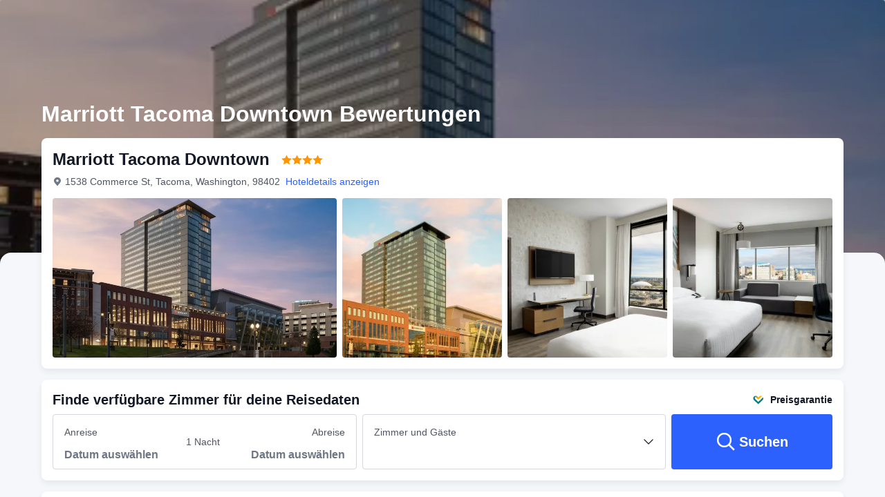

--- FILE ---
content_type: application/javascript
request_url: https://aw-s.tripcdn.com/ares/api/cc?f=locale%2Fv3%2F6001%2Fde-DE.js%2C%2Flocale%2Fv3%2F330151%2Fde-DE.js%2C%2Flocale%2Fv3%2F330153%2Fde-DE.js%2C%2Flocale%2Fv3%2F100009239%2Fde-DE.js&etagc=085691cb80351ca77c6608320ede3f70
body_size: 38442
content:
/* Concated by /ares/api/cc */

/* /locale/v3/6001/de-DE.js etag: "0ad419d918abb669bd411eac2f910b89" */
;(function (name, definition) {
  var LANGUAGE = {"2024-09-20":"Weltkindertag","2026-05-01":"Tag der Arbeit (Alle Bundesländer)","2024-12-31":"Silvester","2026-11-01":"Allerheiligen (Baden-Württemberg, Bayern, Nordrhein-Westfalen, Rheinland-Pfalz und Saarland)","2026-10-31":"Reformationstag (Brandenburg, Bremen, Hamburg, Mecklenburg-Vorpommern, Niedersachsen, Sachsen, Sachsen-Anhalt, Schleswig-Holstein und Thüringen)","2023-02-14":"Valentinstag","2020-05-10":"Muttertag","2019-04-22":"Ostermontag","2023-11-01":"Allerheiligen","2022-01-01":"Neujahr","2024-10-03":"Tag der deutschen Einheit","2025-05-29":"Christi Himmelfahrt (Alle Bundesländer)","2022-06-16":"Fronleichnam","2024-12-26":"2. Weihnachtsfeiertag","2024-12-25":"1. Weihnachtsfeiertag","2025-03-08":"Internationaler Frauentag (Berlin und Mecklenburg-Vorpommern)","2026-11-19":"Buß- und Bettag (Sachsen)","2020-08-15":"Mariä Himmelfahrt","2022-03-08":"Internationaler Frauentag","2023-11-22":"Buß- und Bettag","2024-03-31":"Ostersonntag","2020-05-21":"Christi Himmelfahrt","2023-05-18":"Christi Himmelfahrt","2024-04-01":"Ostermontag","2024-01-01":"Neujahr","2019-05-01":"Tag der Arbeit","2024-01-06":"Heilige Drei Könige","2023-08-15":"Mariä Himmel­fahrt","2024-03-29":"Karfreitag","2022-06-06":"Pfingstmontag","2022-06-05":"Pfingstsonntag","2025-06-09":"Pfingstmontag (Alle Bundesländer)","2026-08-15":"Mariä Himmelfahrt (Bayern und Saarland)","2018-01-06":"Heilige Drei Könige (BW, BY, ST)","2026-05-21":"Christi Himmelfahrt (Alle Bundesländer)","2022-12-31":"Silvester","2023-05-28":"Pfingstsonntag","2025-11-19":"Buß- und Bettag (Sachsen)","2018-01-01":"Neujahr","2023-05-29":"Pfingstmontag","2023-03-08":"Internationaler Frauentag","2022-10-03":"Tag der deutschen Einheit","2022-12-26":"2. Weihnachtsfeiertag","2022-12-25":"1. Weihnachtsfeiertag","2018-03-30":"Karfreitag","2023-06-01":"Weltkindertag","2022-04-15":"Karfreitag","2020-11-01":"Allerheiligen","2022-09-20":"Weltkindertag","2020-10-31":"Reformationstag","2020-05-01":"Tag der Arbeit","2025-10-31":"Reformationstag (Brandenburg, Bremen, Hamburg, Mecklenburg-Vorpommern, Niedersachsen, Sachsen, Sachsen-Anhalt, Schleswig-Holstein und Thüringen)","2022-01-06":"Heilige Drei Könige","2025-08-15":"Mariä Himmelfahrt (Bayern und Saarland)","2025-11-01":"Allerheiligen (Baden-Württemberg, Bayern, Nordrhein-Westfalen, Rheinland-Pfalz und Saarland)","2024-05-30":"Fronleichnam","2022-12-24":"Heiligabend","2023-06-08":"Fronleichnam","2019-05-30":"Christi Himmelfahrt","2023-01-01":"Neujahr","2024-03-08":"Internationaler Frauentag","2025-04-21":"Ostermontag (Alle Bundesländer)","2020-10-03":"Tag der Deutschen Einheit","2024-08-15":"Mariä Himmelfahrt","2024-05-20":"Pfingstmontag","2022-11-01":"Allerheiligen","2019-06-10":"Pfingstmontag","2023-01-06":"Heilige Drei Könige","2022-10-31":"Reformationstag / Halloween","2024-05-19":"Pfingstsonntag","2020-01-06":"Heilige Drei Könige","2022-02-14":"Valentinstag","2022-05-01":"Tag der Arbeit","2025-04-18":"Karfreitag (Alle Bundesländer)","2026-06-04":"Fronleichnam (Baden-Württemberg, Bayern, Hessen, Nordrhein-Westfalen, Rheinland-Pfalz und Saarland)","2020-04-12":"Ostersonntag","2018-04-08":"","2020-04-13":"Ostermontag","2025-05-01":"Tag der Arbeit (Alle Bundesländer)","2023-12-31":"Silvester","2022-04-17":"Ostersonntag","2022-04-18":"Ostermontag","2018-04-01":"Ostersonntag","2023-04-09":"Ostersonntag","2026-12-25":"1. Weihnachtstag (Alle Bundesländer)","2018-04-02":"Ostermontag","2019-01-01":"Neujahr","2026-12-26":"2. Weihnachtstag (Alle Bundesländer)","2026-10-03":"Tag der Deutschen Einheit (Alle Bundesländer)","2020-04-10":"Karfreitag","2023-04-07":"Karfreitag","2024-02-14":"Valentinstag","2023-04-10":"Ostermontag","2024-05-09":"Christi Himmelfahrt","2026-09-20":"Weltkindertag (Thüringen)","2020-12-25":"1. Weihnachtstag","2023-12-25":"1. Weihnachtsfeiertag","2020-12-26":"2. Weihnachtstag","2023-12-24":"Heiligabend","2026-03-08":"Internationaler Frauentag (Berlin und Mecklenburg-Vorpommern)","2023-09-20":"Weltkinder­tag","2020-12-24":"Heiligabend","2023-12-26":"2. Weihnachtsfeiertag","2023-10-03":"Tag der deutschen Einheit","2024-11-01":"Allerheiligen","2026-05-25":"Pfingstmontag (Alle Bundesländer)","2025-10-03":"Tag der Deutschen Einheit (Alle Bundesländer)","2024-10-31":"Reformationstag","2025-12-26":"2. Weihnachtstag (Alle Bundesländer)","2025-12-25":"1. Weihnachtstag (Alle Bundesländer)","2022-02-28":"Rosenmontag","2018-05-01":"","2020-06-01":"Pfingstmontag","2024-05-01":"Tag der Arbeit","2020-05-31":"Pfingstsonntag","2022-11-16":"Buß- und Bettag","2025-01-06":"Heilige Drei Könige (Baden-Württemberg, Bayern und Sachsen-Anhalt)","2019-12-26":"2. Weihnachtstag","2019-12-25":"1. Weihnachtstag","2019-10-03":"Tag der deutschen Einheit","2025-01-01":"Neujahr (Alle Bundesländer)","2022-03-02":"Aschermittwoch","2025-06-19":"Fronleichnam (Baden-Württemberg, Bayern, Hessen, Nordrhein-Westfalen, Rheinland-Pfalz und Saarland)","2026-04-06":"Ostermontag (Alle Bundesländer)","2022-05-26":"Christi Himmelfahrt","2022-08-15":"Mariä Himmelfahrt","2026-04-03":"Karfreitag (Alle Bundesländer)","2020-01-01":"Neujahr","2023-10-31":"Reformationstag / Halloween","2022-05-08":"Muttertag","2020-06-11":"Fronleichnam","2025-09-20":"Weltkindertag (Thüringen)","2023-05-01":"Tag der Arbeit / 1. Mai","2019-04-19":"Karfreitag","2026-01-06":"Heilige Drei Könige (Baden-Württemberg, Bayern und Sachsen-Anhalt)","2022-02-24":"Weiberfastnacht","2026-01-01":"Neujahr (Alle Bundesländer)"};
  if (!window.__SHARK_ARES_SDK_INTERNAL_RESOURCE__) {window.__SHARK_ARES_SDK_INTERNAL_RESOURCE__ = {};}
  if (!window.__SHARK_ARES_SDK_INTERNAL_RESOURCE__['i18n_6001']) {window.__SHARK_ARES_SDK_INTERNAL_RESOURCE__['i18n_6001'] = LANGUAGE}
  else {if (typeof Object.assign !== 'function') {for (var key in LANGUAGE) {window.__SHARK_ARES_SDK_INTERNAL_RESOURCE__['i18n_6001'][key] = LANGUAGE[key]}
  } else {window.__SHARK_ARES_SDK_INTERNAL_RESOURCE__['i18n_6001'] = Object.assign(window.__SHARK_ARES_SDK_INTERNAL_RESOURCE__['i18n_6001'],LANGUAGE)}}
  var hasDefine = typeof define === 'function' && define.amd,hasExports = typeof module !== 'undefined' && module.exports;
  if (hasDefine) {if (!window.__shark_app_defined) {define(definition);window.__shark_app_defined = true;}define('i18n_6001', definition);}
  else if (hasExports) {module.exports = definition();} else if (this) {this[name] = definition();} else {window[name] = definition();}
})('i18n_6001', function () {var LANGUAGE = window.__SHARK_ARES_SDK_INTERNAL_RESOURCE__['i18n_6001'];return LANGUAGE;});
/* /locale/v3/330151/de-DE.js etag: "284ce02853afe2c7ed4af1f8f856d9b6" */
var __SHARK_REPORT_KEY__,pageid;
(function(){try{if (location.host.toLowerCase().indexOf('localhost') < 0 &&
  location.host.toLowerCase().indexOf('.dev.') < 0 &&
  window.Worker && window.URL && window.Blob && window.Set && window.requestIdleCallback && !__SHARK_REPORT_KEY__) {
  var pageEle = document.getElementById('page_id');
  pageid = (pageEle && pageEle.value) || '';
  var _history_set = new Set(),_key_cache = [],tripHost = 'dynamic';
  if (tripHost === 'dynamic') {tripHost = (/pro_ctripwireless|ctrip_ctripwireless/.test(navigator.userAgent.toLowerCase()) || /(ctrip|ctripcorp|lvtds|ctripins)\.com/.test(location.host)) ? 'https://www.ctrip.com' : 'https://www.trip.com';}
  function __SHARK_REPORT_WORKER__(tripHost) {
    var xmlHttp = new XMLHttpRequest(),xmlHttp2 = new XMLHttpRequest(),history_set = new Set(),keyinfo_cache = [],ctx = {};
    onmessage = function (e) {try{
      if (e.data.ctx) {ctx = e.data.ctx}
      if (e.data && e.data.list) {var list = e.data.list || [];for(let i=0;i<list.length;i++) {if (!history_set.has(list[i])) {keyinfo_cache.push(list[i]);history_set.add(list[i]);}}
      } else {if (history_set.size < 5000 && !history_set.has(e.data)) {keyinfo_cache.push(e.data);history_set.add(e.data);}}
    }catch(e){}};
    setInterval(function () {
      if (xmlHttp !== null && xmlHttp2 !== null && keyinfo_cache.length > 0) {
        try {
          var undefinedKeys = [], recentUsedKeys= [];
          keyinfo_cache.forEach(function (key) {if (key[0] !== '!') {recentUsedKeys.push(key);} else {undefinedKeys.push(key.substr(1));}});
          if (recentUsedKeys.length) {
            xmlHttp.open("POST", tripHost + "/m/i18n/ReportRecentUsedKey.html", true);xmlHttp.setRequestHeader("content-type", "application/json;charset=utf-8");
            if(ctx.url) xmlHttp.setRequestHeader("x-shark-url", ctx.url);if(ctx.cookie) xmlHttp.setRequestHeader("x-shark-cookie", ctx.cookie);
            xmlHttp.send(JSON.stringify(recentUsedKeys));
          }
          if (undefinedKeys.length) {
            xmlHttp2.open("POST", tripHost + "/m/i18n/ReportUndefinedKeys.html", true);xmlHttp2.setRequestHeader("content-type", "application/json;charset=utf-8");
            if(ctx.url) xmlHttp2.setRequestHeader("x-shark-url", ctx.url);if(ctx.cookie) xmlHttp2.setRequestHeader("x-shark-cookie", ctx.cookie);
            xmlHttp2.send(JSON.stringify(undefinedKeys));
          }
          keyinfo_cache = [];
        } catch(e){}
      }
    }, 5000);
  }
  var reportKeyWorker = new Worker(URL.createObjectURL(new Blob(['(' + __SHARK_REPORT_WORKER__.toString() + ')(' + "'" + tripHost + "'" + ')'])));
  var _addKey = function(key) {if (!_history_set.has(key)) {_key_cache.push(key);_history_set.add(key);}}
  var _pmKeys = function () {if (_key_cache && _key_cache.length > 0) {if(_key_cache.length < 5000) {reportKeyWorker.postMessage({list: _key_cache, ctx:{cookie:document.cookie,url:location.href}});_key_cache = [];}else{_key_cache = [];_history_set = new Set();}}}
  __SHARK_REPORT_KEY__ = {addKey: _addKey};setInterval(function(){requestIdleCallback(_pmKeys)}, 800);
}}catch(e){}})();
;(function (name, definition) {
  var LANGUAGE = {"key_railcard_redeem_voucher_install_button":"Zum Einlösen Trip.com App herunterladen","key_lang_match_case23":"Welcome to Trip.com, you also can choose to use {0}{1}","key_empty_rate_title":"Gefällt dir die Trip.com App?","key_install_pop_subtitle_train":"Wenn du Züge in der Trip.com App buchst, zahlst du keine Buchungsgebühren und kannst bis zu 90 % mit Railcards und geteilten Tickets sparen.","key_subscribe_msg_try_again":"Something went wrong，please try again later","key.train.install.btm.tit":"Weniger für Zugtickets bezahlen? Probier die Trip.com App aus!","key_flightprice_install_banner_btn":"Herunterladen","key.covid19.appdownload.popup.idle.subtitle":"Keep track as the world reopens and get travel policy updates on the go.","key_train_h5_UKbook_splittickets_installpop_subtitle":"Lade die Trip.com jetzt herunter und spare bares Geld","key_usp_showLess":"Weniger anzeigen","key_subscribe_subtitle_login":"Use my email {0} to subscribe our upto 50% deals and promotions.","key_h5_header_login_card_usp_deal":"Great Deals","key_refund_service_install_button":"Rückerstattung oder Änderung","key_header_poi_entry":"Wohin soll die Reise gehen?","aria_header_menu_locale":"Sprache ändern","key_h5_picker_select_time":"Zeit auswählen","TravelPurpose":"Art der Reise","key_top_currencies":"Häufig genutzte Währungen","h5_homepage_coinspopup_subtitle1":"{coinssubtitle}","key_subscribe_msg_subscribed":"You have subscribed","key_h5_header_account_card_codes":"Gutscheincodes","key.invite.guest.banner.btn":"Open","key_login_forgotPassWord":"Passwort vergessen?","key_h5_picker_total_hour.pluralsuffix.other":"{0} Stunden","key.calendar.seo.hottraveldates.today":"Heute","key_nameguide_notice_title":"Wichtige Hinweise","h5_pwa_install_popup_subtitle":"Füge diese Buchung für Statusaktualisierungen zum Startbildschirm hinzu. Greife schnell auf deine Buchung zu, auch wenn du offline bist.","key_tnt_installpop_main_subtitle":"Enjoy a better experience and exclusive deals in the app!","key_forgotpwd_enterConfirmationCode":"Bestätigungscode","key_login_register":"Registrieren","AU_promo_appspecial_5469_h5popup-subtitle":"Save up to $20 per person on flights when you book on the app. Install now to start saving.","key_channel_trains":"Zugtickets","resx.onlinehotelresource.hotel_filter_commercialarea":"Geschäftsviertel","t_key_home_to":"Nach","key_login_wrongPassword":"Passwort nicht korrekt","key_H5_tnt_orderdetail_install_topbanner_classic_title3_text":"Gain direct entry to the hottest attractions with your e-ticket","AU_promo_appspecial_5469_h5popup-title":"These flights are cheaper on the Trip.com app!","key_tripcoins_regulation_try_again":"Erneut versuchen","key_bandreinforce_trip_title":"Ctrip ist jetzt","key_register_enterConfirm":"Verifizierungscode","key.aiblog.download.bottom.title":"Schalte exklusive Funktionen für die Reiseplanung frei","key_tnt_title_install":"Your Bonus Is Waiting!","key_subscribe_home_A1_title":"Ja, ich möchte beim Reisen sparen und exklusive Angebote und Updates erhalten.","key_captcha_gray_footer_btn":"Senden","key.calendar.header.flight.direct":"Nur Direktflüge","key_install_banner_subtitle_rewards_pack":"Lade die App herunter und erhalte eine Belohnung im Wert von bis zu {userworth}","h5_pwa_ios_installguidance_step1_title":"Schritt 1","ppc_flight_package_image":"Limited time offer for new flyers","key.train.install.button.uk.home.splitticketA.content":"Finde günstigere Preise für geteilte Tickets in der App","key_flightorder_install_banner_subtitle_backup":"Nutze jetzt deine Trip Coins, um bei Flug- und Hotelbuchungen zu sparen","key_nameguide_title":"Richtlinien für Namen","key_social_main_btn":"Join Now","Flight_Home_Passengers_Infant":"Kleinkinder","key_train_h5_UKbook_splittickets_installpop_title":"Dieser Preis ist nur in der App verfügbar","key_install_pop_title_train":"Tolle Angebote für Züge in Großbritannien","seo_app_download_top_banner_title_nodiscount":"Buche über die App und erhalte exklusive Angebote.","key_h5_header_menu_channels":"Reiseoptionen","key_train_h5_UKdetails_focus_installpop_title":"Informationen zu Zugverbindungen werden in der Trip.com App in Echtzeit aktualisiert","key_train_h5_installpop_rc_button":"Jetzt herunterladen","noFilterResult":"Leider kein Eintrag unter {0} vorhanden.","resx.onlinehotelresource.ui_onlineflightresource_forecast_cities_domestic_label_province":"Provinz \u003ci\u003e\u003c/i\u003e","key_install_pop_subtitle_rewards_pack":"Lade die  \u003ci style\u003d\"color: #3264ff; font-weight: bold;\"\u003eTrip\u003c/i\u003e\u003ci style\u003d\"color: #ff9500; font-weight: bold;\"\u003e.\u003c/i\u003e\u003ci style\u003d\"color: #3264ff; font-weight: bold;\"\u003ecom\u003c/i\u003e App herunter und erhalte Gutscheine im Wert von bis zu \u003ci style\u003d\"color: #ff9500; font-weight: bold; font-style: italic;\"\u003e{userworth}\u003c/i\u003e sowie Zugang zu Sonderangeboten!","key_empty_no_chat_history_subtitle":"Dein Chatverlauf wird hier angezeigt.","key_channel_ttd":"Attraktionen und Touren","install_tnt_bottom_subTitle3":"؜Easy booking management","key.bottomdrawer.title.couponhook":"Gutscheincode in der App erhalten\n[2023****ALL8]","key_home_install_banner_title":"App holen und Rabatte sichern!","key_installpop_covid_primary_button":"Jetzt herunterladen","key_public_share_wechat":"WeChat","key.home.subscribecard.error.tips":"Hoppla, da ist etwas schiefgegangen. Bitte versuche es noch einmal.","key_cookie_learn_more":"Mehr erfahren","key.test.fseo.mbanner.title":"Lade jetzt unsere App herunter und spare bis zu 9 % bei Flügen!","key_register_username":"E-Mail-Adresse","key_footer_rewards":"Rewards","key_bandreinforce_ctrip_desclist3":"Dank der benutzerfreundlichen Oberfläche unserer Website kannst du jetzt noch schneller und einfacher buchen. So macht Reisen richtig Spaß!","key_footer_privacy":"Datenschutzbestimmungen","key_csphone_appdownload":"Lade jetzt die App herunter, um kostenlose In-App-Anrufe zu tätigen","h5_homepage_appspecial_download_banner_title":"Lade die App herunter und erhalte einen exklusiven Rabatt von \u003ci style\u003d\"color: #F94C86; font-weight: bold; font-style: italic;\"\u003e10€\u003c/i\u003e pro Person!","key.covid19.appdownload.popup.idle.title":"\u003cbr /\u003e\u003cbr /\u003eLade die Trip.com App herunter","key_bandreinforce_ctrip_desclist2":"Übertrage deine Ctrip Buchungen und Kontodetails automatisch auf Trip.com, einschließlich deiner Gutscheincodes und der gespeicherten Reisenden.","key_bandreinforce_ctrip_desclist1":"Profitiere bei Trip.com von exklusiven Kreditkartenangeboten, limitierten Rabatten auf Flüge und Hotels und vieles mehr.","key.train.seo.railcard.guide.download.title":"Download Trip.com app Get \u003cspan style\u003d\"color:#FFB400\"\u003e34% off\u003c/span\u003e on your Railcard purchase","install_tnt_bottom_subTitle1":"؜App-only promo codes","install_tnt_bottom_subTitle2":"Plan and book your next trip wherever you are","key.calendar.seo.hottraveldates.thisweekend":"Dieses Wochenende","AU_promo_appspecial_5469_h5popup-button":"Get The App","ButtonText_Hotel_Searching":"Wird gesucht","ibu_h5_homepage_EnableCookie_text_Google":"Zur Verbesserung des Nutzererlebnisses verwenden Cookies. Um auf alle Funktionen von Trip.com zugreifen zu können, musst du Cookies in Google Chrome zulassen:\n\u003cbr/\u003e\nGehe zu Chrome \u003e Einstellungen \u003e Datenschutz und Sicherheit \u003e Drittanbieter-Cookies \u003e Cookies zulassen","key_register_medium":"Mittel","h5_pwa_notifi_popup_success_toast":"Du hast dich registriert!","Flight_PoiSearch_AllAirports":"(Alle Flughäfen)","key_installpop_covid_sub_title":"Get the latest updates on global travel restrictions. Book worry-free with cancellation guarantees. Receive travel updates and access exclusive discounts.","key.trains.china.h5.orderdetail.popup.title":"Lade die Trip.com App herunter und erhalte bis zu 60 % Rabatt","Hotel_Travlling_For_Work_Tip":"Wenn du diese Option auswählst, markieren wir die Hotels und Einrichtungen für dich, die Geschäftsreisende gut fanden.","key_install_pop_subtitle1_uktrain_text":"Lade jetzt die Trip.com App herunter und finde heraus, wie viel du sparen kannst","key_flightorder_installbottom_flight_btn":"App herunterladen","key.article.topbanner.subtitle.test2":"Explore travel ideas and unlock a world of fun only with the app","key_channel_bundle":"Flug + Hotel","key_subscribe_home_btn_ok":"Eintragen","key.article.topbanner.title.test1":"Best travel guides at your fingertips - get the app!","key.article.topbanner.title.test2":"Open the app to get inspired!","key_register_termsConditions":"Nutzungsbedingungen","key.home.subscribecard.button.register":"Registrieren","key.trains.tt.detailsplit.download":"Reiseroute in der App anzeigen","key_train_h5_installpop_traintracker":"View official UK train times information on the go with our live train tracker.","key_login_bindingEmail":"Konto verknüpfen","key_register_resendAvail":"Erneutes Senden in {0}s möglich","AGC-popup-h5old-user-tnt-button":"Entdecken","key_login_username":"E-Mail/Benutzername/Telefonnummer","key_empty_retry_button_txt":"Erneut versuchen","key_flightupdates_installpop_title_backup":"Probiere unsere App aus!","key_promote_three_subtitle":"Ändere oder storniere deine Buchung in einem einzigen Schritt.","key_h5_picker_select_start":"Öffnet um","key_datepicker_check_in":"Anreise","key_forgotpwd_sendVerification":"Bestätigungscode senden","key_h5_install_video_button":"Weiter in der App","aria_header_menu_open":"Menü","h5_pwa_bookingnotification_subtitle":"Du wirst benachrichtigt, wenn sich dein Buchungsstatus ändert","key_empty_no_message_title":"Keine Nachrichten","key_h5download_drawer_TOAPPbutton":"Weiter in der App","key.moments.topbanner.subtitle.test2":"Discover all you need to know about destinations in the app","key_train_h5_UKdetails_focus_installpop_button":"Mehr erfahren","key_empty_no_coupon_title":"Keine Gutscheincodes","key_register_weak":"Schwach","V4_Flight_Search_MaximumOfTwoChildren_Tip":"Jeder Erwachsene kann nur maximal 2 Kinder begleiten.","key_train_h5_UKdetails_focus_installpop_subtitle":"Erhalte in der Trip.com App rechtzeitige und genaue Informationen zu deiner Reiseroute","key_install_pop_subtitle_sem_dynamic_airline":"Lade die App herunter und melde dich an, um exklusive Angebote für {airlineName}-Flüge zu erhalten und auf dem Laufenden zu bleiben!","key_flightmeta_installpop_title":"5 $ Ermäßigung auf deine erste Flugbuchung","key_channel_travelguide":"Reiseführer","key_bottomdrawer_blog_title":"Weiter mit","CheckTip_InputCity":"Bitte gib die Stadt an.","filterResult":"{0}, weiterschreiben, um Suche zu verfeinern.","key.hotel.order.detail.agc.app.download.h5.pop.up.title":"Reisepläne in der App optimieren","key_des_installbottom_subTitle1":"Access big savings on tickets, hotels, and more","h5_homepage_PRpopup_subtitle222":"Lade unsere App herunter, um {0} Rabatt pro Person sowie einen Preisschutz zu erhalten!","key_des_installbottom_subTitle3":"Explore more destinations and get more travel tips!","key_des_installbottom_subTitle2":"Earn Trip Coins and use them to save instantly!","k.rc.fission.download_and_claim":"Herunterladen und anfordern","key.train.eurotrain.order.detail.install.title":"Hole dir die Trip.com App","key_h5_safari_onetap_checkbox_title":"Ich möchte die neuesten exklusiven Angebote für Mitglieder erhalten","Flight_Home_Class_Business":"Business","h5_ppc_appspecial_download_popup_title":"Download the app for exclusive discount!","key_h5_safari_onetap_btntext":"Mit Apple anmelden","key_social_float_subtitle":"Add Telegram group to have it!","key_promote_three_title":"Einfache Änderungen und Stornierungen","key.hotel.order.detail.agc.app.download.h5.pop.up.subtitle":"Greife jederzeit und überall auf deine Buchungsdetails zu","key_public_share_whatsApp":"WhatsApp","c_3001":"Anmelden","appbanner_top_title":"Unbeatable prices only with the app!","f_h5_newusercoupon_topbanner_subtitle":"Get up to {newusercoupon} off your first flight booking!","c_3002":"Registrieren","h5_pwa_install_popup_subtitle_short":"Schneller Zugriff auf deine Buchungsdaten, auch wenn du offline bist.","CheckTip_InputCheckOut":"Bitte gib ein Check-out-Datum ein.","key_flightseo_installpop_subtitle_backup":"Entdecken Sie über die App exklusive Flugangebote und bleiben Sie immer auf dem Laufenden!","key_TripGenie_h5_download":"Try TripGenie on App","c_3005":"Meine Buchungen","c_3006":"Benachrichtigungen","c_3003":"Gästebuchung suchen","c_3004":"Abmelden","v_li_16":"Entschuldigung!","H5-A2B-Long_term_Campaign-US_Title":"Jetzt App downloaden und 5€ bis 10€ p.P. bei Flugbuchungen sparen","v_li_17":"Diese Buchung kann nicht mit dieser Methode gesucht werden. Bitte verwende deine E-Mail-Adresse, um die Buchung zu finden.","t_mn_sh_3003_depart_date":"Daten wählen","v_li_14":"Es tut uns leid. Du hast zu oft versucht, dein Konto zu bestätigen. Bitte versuche es morgen noch einmal.","v_li_15":"OK","v_li_12":"Du kannst deine Buchungen jetzt online verwalten.","key_h5_header_menu_settings":"Einstellungen","v_li_13":"OK","key_footer_title_about":"Über","v_li_10":"Der Bestätigungscode ist nicht korrekt. Bitte versuche es noch einmal.","v_li_11":"Verifizierung erfolgreich.","key_h5_safari_onetap_sign_in_other":"Wähle eine andere Anmeldemethode","key_h5_cmt_download_pop_title":"Buche deine gesamte Reise über dein Smartphone","overRange":"Die maximale Aufenthaltsdauer beträgt 28 Tage.","h5_completepage_appspecial_download_middlebanner_subtitle12":"Spare bei Flugbuchungen \u003ci style\u003d\"color: #FF6F00; font-weight: bold; font-style: italic;\"\u003e{minPrice}\u003c/i\u003e bis \u003ci style\u003d\"color: #FF6F00; font-weight: bold; font-style: italic;\"\u003e{maxPrice}\u003c/i\u003e pro Person","h5_completepage_appspecial_download_middlebanner_subtitle11":"Nutze unsere App und spare \u003ci style\u003d\"color: #FF6F00; font-weight: bold; font-style: italic;\"\u003e{price}\u003c/i\u003e pro Person","V2_Hotel_SearchBox_Input_Annotation":"Stadt, Flughafen, Region, Sehenswürdigkeit oder Hotelname","key_public_share_X":"X","TripGenie_SEO_download_button":"Try TripGenie on App","key_bottomdrawer_blog_universal_logo":"Mobiler Browser","LabelText_Stars":"Sterne","Flight_Query_Return":"Rückflug","key_register_privatePolicy":"Datenschutzbestimmungen","key.trains.china.h5.orderdetail.popup.subtitle":"Sichere dir vorrangig Tickets und wähle deinen Sitzplatz im Hochgeschwindigkeitszug im Voraus aus.","key_empty_no_chat_history_title":"Kein Chatverlauf","key.h5.home.installbanner.text":"GRATIS Lounge-Zugang in der App","ButtonText_Security":"Sicherheit","v_li_18":"Buchungen als Gast per E-Mail suchen","key_install_bottom_title_coins_text":"Zeitlich begrenztes Angebot","Flight_Home_FligtType_D":"Hin- und Rückflug","ibu_plt_h5_region_net_error":"Netzwerkfehler. Bitte versuche es später noch einmal.","key_H5_tnt_orderfinish_install_bottom_pic_subtitle1_text":"Save with exclusive in-app discounts","install_bottom_title":"؜Möchtest du dir exklusive Angebote sichern? Teste unsere App!","key_h5_header_login_card_usp_travel":"Travel Worry-free","key_subscribe_home_btn_signin":"Anmelden","key_datepicker_depart":"Abflug","key_icon_explanation_reservation":"Reservierung möglich","key_tripcoins_regulation_title":"Trip Coins","Flight_Home_Passengers_Child":"Kinder","key_tnt_installpop_main_btn":"Get the App","key_h5_picker_total_hour":"{0} Stunde","StudentZone_LANDINGPAGE_POPUP":"Exklusive Vorteile für Studierende stehen nur App-Nutzern zur Verfügung. Lade jetzt die App herunter!","Flight_Book_Passengers":"Passagiere","key_install_pop_title_uktrian_text":"Tolle Angebote für Zugreisen in Großbritannien","key_subscribe_home_A3_subtitle":"Registriere dich und sichere dir exklusive Angebote für Mitglieder","key_installpop_hotelppc_subtitle":"Exklusive Angebote, 30 % mehr Trip Coins, einfach zu installieren","c_3036":"Datum wählen","key.invite.success.btn":"Download our app","key_install_pop_subtitle_seo_dynamic_flight2b":"Einen niedrigen Preis für einen Flug nach {aCityName} gefunden? Entdecke exklusive Flugangebote und die neuesten Reiseinformationen!","key_promote_one_title":"Vertrauenswürdiges, führendes Buchungsportal","Flight_Home_Passengers_OneChild":"1 Kind","key_forgotpwd_toSecureYourAccount":"Das Passwort muss 8–20 Buchstaben/Ziffern lang sein","key_train_h5_CNlist_installpop_subtitle":"Lade die Trip.com App herunter und buche im Handumdrehen Tickets","Flight_Home_FligtType_S":"Nur Hinflug","V4_Flight_Search_AdultChildInfant_Tip":"Es können nur Erwachsenen- und Kinder-/Kleinkindertickets innerhalb derselben Buchung gebucht werden.","Flight_Home_FligtType_M":"Multistopp","key_popup_aespa_h5_calltoaction":"Download APP now","key_h5_googleonetap_guide_title":"Anmelden, um Mitgliederpreise anzuzeigen","key_subscribe-modal_subtitle":"Schön dich zu sehen! Wir hoffen, du genießt deine Reise mit Trip.com.","key_train_h5_installpop_rc_subtitle":"Genieße mit einer digitalen Railcard 1/3 Rabatt auf Zugreisen und schalte weitere Rabatte in der Trip.com App frei.","key_public_share_line":"LINE","c_3047":"Folge TripDotCom auf WeChat","key_subscribe_home_toast_fail":"Etwas ist schiefgegangen! Bitte lade die Seite neu und versuche es noch einmal.","c_3009":"Sprache","key_train_h5_UKhomepage_installpop_title":"Buche Tickets in der Trip.com App und spare bares Geld","key_captcha_black_footer_btn":"OK","c_3008":"Land oder Region","key_flightprice_install_banner_subtitle":"Fordere \u003cspan style\u003d\"color: #ff6f00;\"\u003e{coins} Trip Coins \u003c/span\u003e an und spare damit bei Flug- und Hotelbuchungen","key_login_rememberMe":"Daten speichern","Flight_Home_Passengers_ManyInfant":"{0} Kleinkinder","Flight_Query_To":"Nach","key_cookie_dlg_btn_save":"Speichern","key_subscribe_email_cancel_button":"Cancel","ppc_flightpackage_coupon_subtitle":"For outbound routes only","key_select_date":"Datum auswählen","c_3012":"Flüge","key_register_enterYourPwd":"Passwort","c_3013":"Zugtickets","c_3010":"Währung","key_h5_picker_select_error":"Bitte korrekte Zeit auswählen","test_new_key":"test_new_key","c_3011":"Hotels","c_3015":"Buchungen als Gast suchen","key_register_emailRegistered":"Diese E-Mail-Adresse wurde bereits registriert","install_bottom_AirportTransfer":"12 % Rabatt auf Flughafentransfers","key_usp_showMore":"Mehr zeigen","key.calendar.h5.tabs.fuzzy.days.n":"± {0} Tag","key_flightupdates_installpop_btn":"Nutze die kostenlose Trip.com App","SMS_flightorderh5_flightorder_EU_locales":"Dein(e) Flugticket(s) wurde(n) ausgestellt. Lade die App {{onelink}} herunter, um deine Buchung zu verwalten. Antworte \"STOP\", um dich abzumelden.","key_top_country":"Beliebt","key.train.pc.install.pop.normal.subtitle.2":"Erhalte Gutscheincodes für noch größere Rabatte","key_cookie_dlg_essential_description":"Unbedingt erforderliche Cookies sind solche, ohne die unsere Website nicht funktionieren kann.","key_register_ok":"OK","key_H5_install_pop_checkin_button":"Sign in on the app","key_register_or":"Oder registriere dich mit deiner E-Mail-Adresse","c_3023":"Plane deine Reise","c_3024":"Über uns","aria_header_currency_close":"Schließen","c_3022":"Suchergebnisse","SEO-H5A2BDownloadPopup-tomainprocess":"Weiter suchen","c_3027":"Folge uns","key_install_btn_coins_text":"Jetzt anfordern","c_3025":"Kontakt","Flight_Home_Passengers_OneInfant":"1 Kleinkind","c_3026":"Datenschutzbestimmungen","key_footer_help":"Kundenservice","key_cookie_dlg_essential":"Unbedingt erforderliche Cookies","key_flightseo_installpop_title_backup":"Laden Sie die Trip.com App herunter","key_login_searchGuest":"Buchungen suchen","aria_header_profile":"Mitgliederzentrum","key_datepicker_date_fix":".","key_footer_terms":"Allgemeine Geschäftsbedingungen","key_tnt_subtitle_install":"؜App-only promo codes","h5_pwa_ios_installguidance_step1_bottom":"Tippe auf das Symbol unten","key_register_signIn":"Anmelden","key.home.subscribecard.email.enter.error.tip":"Bitte gib eine gültige E-Mail-Adresse ein","key_empty_coming_soon_title":"Demnächst verfügbar","key_h5_AGC_SEOcoupon_install_subtittle":"Lade die Trip.com App herunter und erhalte \u003cspan style\u003d\"color:#ff6f00\"\u003e8 %\u003c/span\u003e Rabatt auf deine erste Buchung sowie einen zusätzlichen Hotelrabatt von bis zu 10 %!","H5-A2B-Long-term_Campaign-US_Button":"Claim","key_h5_picker_select_tip":"Die Zeiten sind in Ortszeit angegeben","key.train.htlsle.installpop.tit":"Lade die Trip.com App herunter","key_home_subtitle":"Schalte jetzt exklusive App-Preise und Angebote frei","night":"Nacht","install_bottom_Hotel":"Erster Aufenthalt: -13 %","t_key_home_station":"Stadt oder Bahnhof","key_flightorder_installbottom_flight_title":"App herunterladen und mehr Funktionen freischalten","key_subscribe-modal_button":"Jetzt entdecken","key.train.install.btm.sub1":"Erhalte nach deiner Reise zusätzliche Trip Coins","key.train.install.btm.sub2":"Mit Trip Coins sparst du sofort bei der Buchung deiner Zugtickets","key.train.install.btm.sub3":"Verwalte alle deine Buchungen an einem Ort","key.calendar.h5.tabs.fuzzy.days.n.pluralsuffix.other":"± {0} Tage","V4_Flight_Search_MaxNinePassengers_Tip":"Max. 9 Personen pro Buchung. Für weitere Passagiere nimm bitte eine separate Buchung bei Trip.com vor.","h5_pwa_notifi_fixed_title_flt":"Erhalte wichtige Updates zu deinem Flug","key_installpop_title":"Spare bis zu 15 % bei Hotelbuchungen","key.calendar.seo.hottraveldates.tomorrow":"Morgen","key_public_share_copy":"Kopieren","key_h5_safari_onetap_toast_failnfo":"Hoppla, da ist etwas schiefgelaufen. Bitte versuche es später noch einmal.","key_footer_icp":" ","key_app_download":"App herunterladen","AdultRangeDescription":"Über 18 Jahre","V4_Flight_Search_MaximumOfOneInfant_Tip":"Jeder Erwachsene kann nur maximal 1 Kleinkind begleiten.","key_datepicker_room_night":"{0} Übernachtung(en)","key_public_share_kakao":"Kakao","key.agc.tripgen.cityguide.main":"Get travel guides, itineraries, hot deals, and more from TripGenie – your AI travel buddy!","key.aiblog.download.get":"Herunterladen","key.train.ad-material-supplement.price-match.coupon.nav":"Herunterladen","key_subscribe_home_btn_register":"Registrieren","key_train_h5_UKdetails_etickets_installpop_title":"Nutze deine E-Tickets in der Trip.com App","h5_pwa_notifi_fixed_subsfail_button":"Konnte nicht aktiviert werden","aria_header_coins":"Trip Coins","key_install_banner_title_rewards_pack":"Fordere dein Willkommenspaket für neue App-Nutzer an","key_download_banner_h5":"Prüfe auf deinem Handy den Flugstatus in Echtzeit","TravelPurpose_Leisure":"Freizeit","key_install_bottom_subtitle3_coins_text":"Access app-exclusive deals","topCities":"Beliebte Städte","key_h5_picker_select_end":"Schließt um","trip_order_deatail_guide_download_app_banner_button_key":"Herunterladen","Adult":"Erwachsener","key_h5_install_video_guide_text":"Weitere Empfehlungen anzeigen","flt_h5_esim_middle_banner_title":"Free eSIM for this trip","key.train.china.list.h5.download.title":"Lade die Trip.com App herunter und erhalte bis zu 60 % Rabatt","key_register_verify":"Weiter","key_installpop_hotelppc_btn":"Herunterladen und sparen","key_flightmeta_installpop_btn":"Jetzt herunterladen","aria_header_menu_currency":"Währung ändern","key_flightorder_install_banner_btn":"Herunterladen","V4_Flight_Search_UnaccompaniedChildren_Tip":"Kinder und Kleinkinder müssen während des Fluges von einem Erwachsenen begleitet werden. Tickets für unbegleitete Minderjährige müssen direkt bei der Fluggesellschaft gebucht werden.","key_public_share_moreOptions":"Mehr","t_city_choose_pleaseUseTheSear":"Nutze das Suchfeld, um andere Städte zu suchen.","key.train.korail.install.popup.sub":"Take advantage of more comprehensive booking management and change and cancellation services","key_captcha_black_body_info":"Bitte warte einen Moment, bevor du fortfährst.","fltmult_err1":"Abflugort muss dem Ankunftsort der vorherigen Teilstrecke entsprechen.","key.home.subscribecard.input.email":"E-Mail-Adresse","fltmult_err2":"Für Inlandsflüge können nur zwei Teilstrecken gleichzeitig gebucht werden.","seo_app_download_bottom_card_usp_2":"Problemlose Buchung und einfache Reiseplanung","seo_app_download_bottom_card_usp_1":"Exklusive App-Angebote und Vorteile","seo_app_download_bottom_card_usp_3":"Flugstatus in Echtzeit und Kundenservice rund um die Uhr","JL_LANDING_DOWNLOAD_POPUP":"Japan Airlines\u0027 lounge access and Sapphire Fast Track are only available to Trip.com app users. Download the app now!","key_empty_no_message_subtitle":"Leider hast du noch keine Nachricht erhalten.","key_installpop_covid_title":"Travel Safe with Trip.com","key_installpop_sub_title":"App herunterladen, registrieren und bis zu 15 % bei Hotelbuchungen sparen!","key_hotel_recommends_tag_style_1":"{\"height\":\"18px\",\"width\":\"18px\",\"marginTop\":\"-1px\",\"backgroundColor\":\"#ff6f001a\",\"backgroundSize\":\"75%\"}","key_install_pop_btn_rewards_pack":"Jetzt anfordern","key_hotel_recommends_tag_style_4":"{\"height\":\"18px\",\"width\":\"18px\",\"marginTop\":\"-1px\",\"backgroundColor\":\"#ff6f001a\",\"backgroundSize\":\"75%\"}","key_empty_no_network_subtitle":"Bitte überprüfe deine Internetverbindung und aktualisiere die Seite.","AGC-popup-h5old-user-tnt-subtitle":"Entdecke mit unserer App eine Welt voller Abenteuer, Inspiration und unvergesslicher Erinnerungen!","AGC-popup-h5old-user-public-title":"Sichere dir exklusive App-Angebote und einen KI-Reiseplaner","key_cookie_content":"Unsere Website verwendet Cookies, die für das Funktionieren der Seite unerlässlich sind. Wenn du auf \"Akzeptieren\" klickst, dürfen wir auch Analyse-, Funktions- und Targeting-Cookies verwenden. So können wir unsere Website verbessern, Inhalte personalisieren und relevante Werbung anzeigen (auf unserer Website bzw. App sowie an anderen Orten). Wenn du nicht einverstanden bist oder deine Einstellungen ändern möchtest, klicke auf \u003ca href\u003d\u0027/pages/cookie-statement\u0027\u003e\"Cookie-Einstellungen verwalten\"\u003c/a\u003e.","key_tnt_installpop_btn":"Get the App","key_login_directlyLogin":"Direkt anmelden","key_country_code":"Ländervorwahl","Flight_Query_From":"Von","h5_topbannerbutton":"Anfordern","key_footer_copyright":"Copyright © 2025 Trip.com Travel Singapore Pte. Ltd. Alle Rechte vorbehalten.\u003cbr\u003eWebsite-Betreiber: Trip.com Travel Singapore Pte. Ltd. ","extra_service_installpop_primary_button":"App jetzt herunterladen","key.blog.hotel.detail.download":"View in App","key_h5_AGC_SEOcoupon_install_tittle":"Spare bis zu \u003cspan style\u003d\"color:#ff6f00\"\u003e12 €\u003c/span\u003e bei Buchungen in der Trip.com App","key_deals_title":"Aktuell","key_cookie_title":"Deine Privatsphäre ist uns wichtig","key_H5_tnt_orderdetail_install_topbanner_classic_title2_text":"Don\u0027t miss out on app-only promo codes!","key_subscribe_home_btn_subscribe":"Eintragen","key.calendar.h5.tabs.cal.title":"Kalender","key_h5download_drawer_title":"Ein besseres Nutzererlebnis mit der Trip.com App","key_h5_picker_select_am":"AM","h5_checkpage_appspecial_download_popup_subtitle":"Lade unsere App herunter und melde dich an, um exklusive Rabatte freizuschalten!","key_hotelseo_installpop_title_backup":"Laden Sie die Trip.com App herunter","key_installpop_component_download_guide_button":"Trip.com App herunterladen","agc_h5_appstore_button_link":"https://play.google.com/store/apps/details?id\u003dctrip.english,https://apps.apple.com/us/app/trip-com-book-flights-hotels/id681752345","key_home_install":"Öffnen","Flight_Home_Class_Super_Economy":"Premium Economy","key_show_more":"Mehr anzeigen","h5_topbannertitle":"Es warten bis zu \u003ci style\u003d\"color: #F94C86\"\u003e9.34€ Rabatt\u003c/i\u003e in unserer App auf dich!","SMS_hotelorderh5_hotelorder":"Hotel confirmed. Check on app {{onelink}}","key_promote_two_subtitle":"Mehrsprachiger Service und problemloses Reisen","key.train.splitticket.eurotrains.download.bottom.desc.1":"Save up to 90% with split tickets","key.train.splitticket.eurotrains.download.bottom.desc.2":"Digital Railcards available","key.train.splitticket.eurotrains.download.bottom.desc.3":"Use Trip Coins to save instantly on train tickets","flt_h5_esim_middle_banner_subtitle":"Book on the Trip.com app to claim. ","flt_h5_esim_banner_subtitle":"Book an international flight to claim. ","key.train.china.h5.book.download":"Herunterladen","key.agc.tripgen.cityguide.title":"Need some ${CITY} travel tips? Ask AI in the app","key_nameguide_notice_content_2":"2. Bitte gib den Namen in dem wie in obigem Beispiel gezeigten Format ein. Wenn du weitere Vornamen hast, füge ein Leerzeichen zwischen deinem ersten und allen weiteren Vornamen ein.","key_nameguide_notice_content_1":"1. Der Name muss genau wie im gewählten Ausweis eingegeben werden.","ibu.sem.hotel.city.areas":"Städte und Gegenden","new_search_local_time_ctrl":"Alle Daten sind in Ortszeit angegeben.","key_trip_guide_download_primary_button":"Zum Einlösen App herunterladen","PPC_FlightPackagePhase2_subtitle":"Only applicable to international flights","h5_homepage_appspecial_download_topbanner_title_1":"Lade die App herunter und erhalte einen exklusiven Rabatt von \u003ci style\u003d\"color: #FF6F00; font-weight: bold; font-style: italic;\"\u003e{price}\u003c/i\u003e pro Person!","key.home.subscribecard.login.subtitle":"Ich möchte mich registrieren und die neuesten Geheimtipps an {0} erhalten.","h5_homepage_appspecial_download_topbanner_title_2":"Spare bei Flugbuchungen \u003ci style\u003d\"display: inline-block; color: #FF6F00; font-weight: bold; font-style: italic;\"\u003e{minPrice}\u003c/i\u003e bis \u003ci style\u003d\"display: inline-block; color: #FF6F00; font-weight: bold; font-style: italic;\"\u003e{maxPrice}\u003c/i\u003e pro Person","key_public_share_naver":"Naver","key_subscribe_home_C1_title":"Ja, ich möchte bei der Buchung von Reisen bis zu 50 % sparen und exklusive Angebote von Trip.com und Updates an {0} erhalten.","key_channel_insurance":"Insurance","ChildDescription":"Kinder (0–17 Jahre)","key_popup_events_h5_title_notapponly":"Tickets on sale now!","install_bottom_subTitle1":"Gutscheincodes nur für die App","install_bottom_subTitle3":"Einfache Buchungsverwaltung","install_bottom_subTitle2":"Plane und buche deine nächste Reise von überall aus","key_install_pop_subtitle_sem_dynamic_atob":"Möchtest du ermäßigte Preise für Flüge von {dCityName} nach {aCityName} sehen? Lade die App herunter und melde dich an, um exklusive Angebote für Flüge zu erhalten und auf dem Laufenden zu bleiben!","key.trains.invite.earn.trip.download.claim":"Download and claim","key_empty_no_coupon_subtitle":"Du findest Gutscheincodes auf der Trip.com Homepage und auf Aktionsseiten.","key_flightmeta_installpop_apponlyprice_title":"Spare bei Flugbuchungen \u003ci style\u003d\"color: #F94C86; font-weight: bold; font-style: italic;\"\u003e5€\u003c/i\u003e bis \u003ci style\u003d\"color: #F94C86; font-weight: bold; font-style: italic;\"\u003e10€\u003c/i\u003e pro Person","key_datepicker_ym_sort":"MM,yyyy","key_install_bottom_subtitle1_coins_text":"Neue App-Nutzer erhalten zeitlich befristet und kostenlos 200 Trip Coins (≈ 2 $).","key_h5_header_login_card_title":"In nur einem Schritt Zugriff auf Ermäßigungen!","h5_locale_all":"Alle Sprachen","ibu_h5_homepage_EnableCookie_button":"Fertig","seo_flightstatus_bottombanner_getmoreinfo":"5 € Rabatt auf Flüge zwischen 6 € und 100 €; 10 € Rabatt auf Flüge über 100 €","key_login_bindingSuccess":"Erfolgreich verknüpft","nonsafe_subscriptionmanagement_h5":"Die Standardeinstellungen für dein Abonnement hängen von deinem Land/deiner Region ab. Du kannst die Einstellungen hier verwalten oder dich {0}abmelden{1}.","aria_header_signin":"Anmelden oder registrieren","key_h5_cmt_hotels_hotel_deeplink_button_text":"Details","key_flightseo_installpop_btn":"Jetzt App Herunterladen","key_tnt_installpop_subtitle":"Enjoy a better experience and exclusive deals in the app!","SMS_downloadhomepage_translation2":"Trip.com is better on the APP! Click {{downloadLink}} to install. （this link expires soon）","key.moments.topbanner.title.test2":"Explore destinations in the app!","key.moments.topbanner.title.test1":"Open the app to see what other travelers are saying!","key_hotelseo_installpop_btn":"Jetzt herunterladen","key_register_continue":"Weiter","key_register_enterVerifyCode":"Bitte geben Sie den Bestätigungscode ein, den wir an {email address} gesendet haben","key_subscribe_ok_button_success_info":"Glückwunsch! Du hast dich erfolgreich angemeldet.","resx.onlinehotelresource.hotel_filter_landmark":"Sehenswürdigkeiten","key.calendar.seo.hottraveldates.title":"Beliebte Reisedaten","key.train.dest.eurotrains.download.bottom.title":"Weniger für Zugtickets bezahlen? Probier die Trip.com App aus!","key.trains.invite.earn.trip.download.Invite":"Download and invite","key_channel_customtrips":"Trip Planner","Flight_Home_Passengers_ManyChild":"{0} Kinder","key_H5_tnt_orderfinish_install_bottom_pic_BtnKey_text":"Download the app now","key_installpop_hotelppc_title":"؜Verpasse keine exklusiven Gutscheincodes mehr mit der App!","key_cookie_btn_accept":"Akzeptieren","Flight_Query_Depart":"Hinflug","key.train.ad-material-supplement.season-ticket.coupon.nav":"Herunterladen","h5_locale_selected":"Aktuelle Sprache","key.train.monopoly.shareGuidePage.btnText":"Join","key_datepicker_header_flight_direct":"Nur Direktflüge","key.agc.profit.blogtype.copy1":"Reiseführer und Tipps in unserer App","key.agc.profit.blogtype.copy2":"Informiere dich unterwegs über Angebote, Attraktionen, Konzerte und mehr.","key_subscribe_ok_button_title":"Spare bei Reisen bis zu 50 %! Erhalte Updates und Informationen zu exklusiven Rabatten und Aktionen von Trip.com!","key.covid19.h5appdownload.btn":"Öffnen","key.invite.guest.banner.tips":"UK, Europe, South Korea, and China train tickets available!","key_bottom_app_code_claim":"In der Trip.com App anfordern","key_my_promo":"Gutscheincodes","key.train.install.pop.uk.home.subtitle":"Spare mit einem Gutscheincode für neue Nutzer und der Option für geteilte Tickets bis zu 95 % bei deinem Ticket von {departurecity} nach {arrivalcity}!","key_usp_gotIt":"OK","key_curr_country":"Aktuelle Auswahl","trip_order_deatail_carnet_guide_download_app_button_key":"App herunterladen","key_datepicker_local_time":"Ortszeit","key_install_banner_title_coins_text":"Zeitlich begrenztes Angebot für neue App-Nutzer!","key_nameguide_notice_title_2":" ","key_nameguide_notice_title_1":" ","key.des_title_thingstodo":"Discover Even More With the Trip.com App!","key.agc.tripgen.flight.title1":"Hi, I\u0027m TripGenie. Let me craft a personalized trip to {CITY} just for you!","key.agc.tripgen.flight.title2":"Looking for better flight deals? Ask TripGenie, your AI assistant in the app!","trip_ticket_monitor_guide_download_app_button_key":"In der App testen","key_train_h5_UKbook_specialoffer_installpop_subtitle":"Lade die Trip.com App herunter und erhalte fantastische Angebote","key_flightseo_installpop_title":"Lade die Trip.com App herunter","key_flightseo_installpop_title_new":"Entdecke exklusive Flugangebote","key.mkt.agc.newuserpack.v2.popup.subtitle.notlogged":"Spare bei Buchung in der App bis zu ${{amount}}.","key_subscribe_home_btn_bound":"E-Mail verknüpfen","key_currentSelection":"Aktuelle Auswahl","key_UKtrain_h5_installpop_subtitle":"Lade jetzt die Trip.com App herunter und buche ohne Buchungsgebühren!","key_H5_tnt_orderfinish_install_bottom_pic_subtitle2_text":"Enjoy direct entry to the hottest attractions","key_login_confirm":"Verknüpfen und Anmelden","key_forgotPwd_passwordSetSuccessfully":"Passwort erfolgreich zurückgesetzt","key_register_pleaseAgreeTcPolicy":"Bitte aktiviere das Kontrollkästchen. Damit bestätigst du, dass du die allgemeinen Geschäftsbedingungen und die Datenschutzerklärung von Trip.com gelesen hast und diesen zustimmst.","h5_pwa_notifi_guidance_okbutton":"OK","security_sincerely":"Mit freundlichen Grüßen,","key.aiblog.download.title":"Speichere und bearbeite diese Reiseroute für deine nächste Reise!","ButtonText_TripGroup":"Über die Trip.com Group","key_travelguide_installpop_subtitle":"Sichere dir Rabatte auf Flüge, Hotels und Tickets für Sehenswürdigkeiten ","key_subscribe_home_A4_subtitle":"Du kannst dich schnell und einfach registrieren und dir exklusive Angebote für Mitglieder sichern","key_public_share_shareLabel":"Teilen via","LabelText_StayingIn":"Zielort oder Hotelname","key.calendar.upto.pluralsuffix.other":"Wähle bis zu {0} Daten","security_dear_all":"Liebe Nutzerinnen und Nutzer,","key_register_becomeMember":"Registrierung erfolgreich. Du kannst jetzt von exklusiven Angeboten für Mitglieder profitieren.","key_online_googleonetap_guide_title":"Anmelden, um Mitgliederpreise anzuzeigen","key.train.ad-material-supplement.no-booking-fee.coupon.nav":"Herunterladen","key_datepicker_anytime":"Beliebiges Datum","key.train.install.pop.uk.dest.subtitle":"Spare mit einem Gutscheincode für neue Nutzer und der Option für geteilte Tickets bis zu 95 % bei deinem Ticket nach {arrivalcity}!","key_h5_install_video_title":"Mit der App \u003cspan style\u003d\"color: orange;\"\u003ebis zu 15 % sparen\u003c/span\u003e bei Hotelbuchungen!","key_subscribe_ok_button_fail_info":"Etwas ist schiefgegangen! Bitte lade die Seite neu und versuche es noch einmal.","key.aiblog.download.bottom.subtitle1":"Plane deine Reise in Sekundenschnelle mit KI","key_public_share_instagram":"Instagram","key_empty_no_order_title":"Noch keine Buchungen","ibu_h5_homepage_EnableCookie_text_Safari":"Zur Verbesserung des Nutzererlebnisses verwenden Cookies. Um auf alle Funktionen von Trip.com zugreifen zu können, musst du Cookies in Safari zulassen:\n\u003cbr/\u003e\nGehe zu Safari \u003e Einstellungen \u003e Datenschutz \u003e Erweiterte Einstellungen \u003e Alle \"Cookies blockieren\"","key_h5_googleonetap_checkbox_title":"Ich möchte die neuesten exklusiven Angebote für Mitglieder erhalten","AdultChildTittle":"Anzahl der Gäste pro Zimmer","key.train.ad-material-supplement.split-tickets.coupon.nav":"Herunterladen","key.calendar.upto":"Wähle bis zu {0} Datum","key.aiblog.download.bottom.subtitle2":"Gestalte deine Reiseroute entsprechend deiner Vorlieben","key_public_share_copySuccess":"Erfolgreich kopiert","key.aiblog.download.bottom.subtitle3":"Füge Hotels und Flüge zu deiner Reiseroute hinzu","key_home_bookCross":"Nur in der App: bis zu 25 % Rabatt","key_changecountryorregion":"Land oder Region ändern","key.train.dest.eurotrains.download.bottom.desc.3":"Nutze Trip Coins, um sofort beim Kauf von Zugtickets zu sparen","key.train.dest.eurotrains.download.bottom.desc.2":"Digitale Railcards verfügbar","SMS_downloadhomepage_translation":"Lade die App {{onelink}} herunter und erhalte exklusive Angebote!","key.train.dest.eurotrains.download.bottom.desc.1":"Spare bis zu 90 % mit geteilten Tickets","h5_pwa_notifi_guidance_title":"Benachrichtigungen noch nicht aktiviert","key_flightprice_install_banner_title":"Mit der App erhältst du sofortige Benachrichtigungen zu Preissenkungen","key_register_subscribe":"Ich möchte von Trip.com E-Mails zu Angeboten, Werbeaktionen und andere Informationen erhalten.","key_use_cookie":"Durch die Nutzung dieser Website erklärst du dich mit {Use of Cookies} einverstanden.","key_footer_payment_methods":"Zahlungsmethoden","key_register_promoCode":"Einladungscode nutzen","key_flightorder_installbottom_flight_subtitle4_backup":"Nutze deine Trip Coins bei Buchungen in der App","key_flightupdates_installpop_subtitle":"Wenn neue App-Nutzer die App herunterladen und ihren Flugstatus überprüfen, können sie {coins} Trip Coins sammeln und damit sofort {coinsAmountForShow} sparen.","key_fromcoins_linkId":"266","Common_Month":"Jan,Jan,Feb,Mär,Apr,Mai,Jun,Jul,Aug,Sep,Okt,Nov,Dez","key.tripgenie.share.h5.topbar":"Gehe zur Trip.com App, um mehr Geheimtipps von TripGenie zu bekommen","t_mn_sh_3003":"Abflug","key_show_less":"Weniger anzeigen","key_footer_tripplus":"Trip.com Rewards","install_bottom_CarRental":"Bis zu 25 % Rabatt auf Mietwagen","t_mn_sh_3005":"Suchen","t_mn_sh_3004":"Nur Hochgeschwindigkeitszüge","t_mn_sh_3007":"So.,Mo.,Di.,Mi.,Do.,Fr.,Sa.","key_online_googleonetap_checkbox_title":"Ich möchte die neuesten exklusiven Angebote für Mitglieder erhalten","key.mkt.agc.newuserpack.v2.popup.vouchersubtitle.notlogged":"Bis zu ${{amount}}","key_des_installbottom_btn":"Download now","SMS_JP_OPTOUT":"Reply \"STOP\" to unsubscribe.","t_mn_sh_3006":"Heute","t_mn_sh_3009":"Abflug- und Ankunftsort dürfen nicht gleich sein.","t_mn_sh_3008":"Jan,Jan,Feb,Mär,Apr,Mai,Jun,Jul,Aug,Sep,Okt,Nov,Dez","resx.onlinehotelresource.labeltext_hotelfilter_grouptitle":"Gruppe","h5_pwa_ios_installguidance_step2":"Tippe im Menü auf \"Zum Startbildschirm hinzufügen\"","key_train_h5_installpop_subtitle":"Lade jetzt unsere App herunter, um Sonderangebote zu erhalten!","h5_pwa_ios_installguidance_step1":"Tippe auf das Symbol oben","key_installpop_primary_button":"Jetzt herunterladen","key_subscribe_ckeckbox_title":"Ich möchte besondere Angebote von Trip.com und Reiseerinnerungen erhalten.","key_register_toLogin":"Anmelden","key_bottomdrawer_universal_logo":"Mobile browser","flight_apponly_downloadbutton_marketing":"Find fixed £10 flights and more in App","SMS_tntorderonline_tntorderh5":"Your booking has been confirmed. Check the app {{onelink}} for more details.","key_install_pop_btn_coins_text":"Jetzt anfordern","key_public_share_textMessage":"SMS","key.train.install.pop.uk.home.splitticket.title":"Spare bis zu 90 %","key_empty_rate_subtitle":"Hinterlasse uns gerne deine Bewertung und Feedback.","key_h5_safari_onetap_terms":"Indem ich fortfahre, bestätige ich, die \u003cibuaction href\u003d\"loginservice://loginterms?titlesharkkey\u003dkey.myctrip.register.policy.text.part2\u0026url\u003dhttps://pages.trip.com/m/service-clause-%@.html\" style\u003d\"color: #287DFA\"\u003eAllgemeinen Geschäftsbedingungen\u003c/ibuaction\u003e und \u003cibuaction href\u003d\"loginservice://loginpolicy?titlesharkkey\u003dkey.myctrip.privacy.policy\u0026url\u003dhttps://pages.trip.com/m/privacy-policy-%@.html\" style\u003d\"color: #287DFA\"\u003eDatenschutzerklärung\u003c/ibuaction\u003e von Trip.com gelesen zu haben und akzeptiert diese.","key_H5_tnt_orderdetail_install_topbanner_classic_btn_text":"Download","ibu_sem_htl_attractions":"Sehenswürdigkeiten","key_monitor_advance_button":"Trip.com App herunterladen","key_promote_two_title":"Service, auf den du dich verlassen kannst","ibu_h5_homepage_EnableCookie_text_others":"We use cookies to enhance your browsing experience. To access all features on Trip.com, please enable cookies on your browser: \n\u003cbr/\u003e\nGo to browser \u003e Settings \u003e Allow cookies","key_subscribe_title":"Inspiring deals to your inbox","key_empty_no_resultes_title":"Keine Suchergebnisse","AGC-popup-new-user-reward-button":"Jetzt in der App sichern","key_popup_exploremore_h5_title":"In der Trip.com App mehr entdecken","key_register_agreeAbove":"Ich bestätige, dass ich die Allgemeinen Geschäftsbedingungen und Datenschutzerklärung von Trip.com gelesen habe und diese akzeptiere.","key_recommended_hotels_title":"Wohin soll deine nächste Reise gehen?","key_h5download_drawer_simplebutton":"In der App öffnen","key_hotelseo_installpop_subtitle":"Lade die App herunter, registriere dich und spare 10 % bei Hotelbuchungen mit einem 30-tägigen Gold-Probierangebot.","key_install_pop_title_rewards_pack":"Sichere dir deinen Reward im Wert von \u003ci style\u003d\"color: #ff9500; font-weight: bold; font-style: italic;\"\u003e{userworth}\u003c/i\u003e","key_register_strong":"Sicher","h5_pwa_bookingnotification_title":"Benachrichtigungen aktivieren","key_signin_or":"Oder melde dich mit deinem Trip.com Konto an","LabelText_Hotel_SearchBox_CheckOut":"Abreise","key_empty_no_order_subtitle":"Buche auch deine nächste Reise bei Trip.com!","key_flightseo_installpop_subtitle":"Entdecke über die App exklusive Flugangebote und bleibe immer auf dem Laufenden!","key_train_h5_installpop_title":"Mit der Trip.com App kannst du Zugtickets zu günstigeren Preisen buchen","key_des_installbottom_title":"Get the Trip.com app","subscribe_h5":"Anmelden","key.trains.china.h5.orderdetail.popup.subtitle.refund":"Du hast Probleme? Du kannst deine Tickets in der App schnell ändern oder stornieren.","key_subscribe_home_E1_title":"Geben Sie Ihre E-Mail an, um exklusive Angebote direkt in Ihren Posteingang zu erhalten","key_h5_header_menu_misc":"Mehr","Flight_Home_Passengers_ZeroChildren":"0 Kinder","key_h5_install_bottom_float_title":"Nur in der Trip.com App verfügbare Rabatte und Serviceleistungen","key_register_resend":"Erneut senden","key_footer_title_otherservices":"Weitere Leistungen","key_bandreinforce_ctrip_title":"Die neue globale Marke von Ctrip","sendemails_h5":"Updates an {0} senden","key.ranking.download":"View Trip.Best in the App","key_cookie_dlg_nonessential_description":"Die nicht unbedingt erforderlichen Cookies erlauben es uns, unsere Websitebesucher zu zählen und wiederzuerkennen, sowie die Bewegungen der Besucher auf unserer Website zu verfolgen. Die gewonnenen Erkenntnisse unterstützen uns dabei, unsere Website weiter zu verbessern und ein besseres Nutzererlebnis zu bieten.","Flight_Home_Passengers_Infant_Age":"\u003c 2 Jahre","a_tl_3028":"Captcha","Flight_Home_NonstopOnly":"Nur Direktflüge","Flight_PoiSearch_NotFound":"Eingegebene Stadt konnte nicht gefunden werden","AdultDescription":"Erwachsene (über 18 Jahre)","key.agc.profit.tripgen.copy2":"Öffne die App für mit KI erstellte Reisepläne, Tipps und vieles mehr!","a_tl_3029":"Bitte gib eine gültige E-Mail-Adresse ein.","key.train.china.orderdetail.h5.btn":"Herunterladen","key.agc.profit.tripgen.copy3":"Reisepläne und Tipps von TripGenie","a_tl_3026":"Weiter","a_tl_3027":"E-Mail","a_tl_3024":"Du hast deine Registrierung noch nicht abgeschlossen. Willst du diese Seite wirklich verlassen?","a_tl_3025":"Verlassen","a_tl_3020":"Hoppla! Da ist etwas schiefgegangen. Bitte versuche es später noch einmal.","a_tl_3021":"Bitte gib einen gültigen Benutzernamen oder Passwort ein.","key_empty_no_trips_title":"Keine bevorstehenden Reisen","key.home.subscribecard.sigin.subscribe.success.subtips":"Du erhältst schon bald unsere E-Mails mit tollen, exklusiven Rabatten.","key_empty_no_review_title":"Noch keine Bewertungen","key_h5_picker_select_pm":"PM","key.train.splitticket.eurotrains.download.bottom.title":"Want to pay less for train tickets? Try out the Trip.com app!","key_h5_cmt_download_pop_subtitle":"Mit der Trip.com App buchst du Flüge, Hotels, Attraktionen und vieles mehr im Handumdrehen","key_languages_support_by":"Verfügbare Sprachen für {0}","key_empty_no_review_subtitle":"Hinterlasse gerne eine Bewertung, um anderen Mitgliedern bei ihr Reiseplanung zu helfen.","TravelPurpose_Business":"Geschäftlich","key.agc.profit.tripgen.copy1":"Mit KI in der App intelligenter reisen","key.bottomdrawer.title.blogdetail":"Click to Download for 8% Discount","a_tl_3019":"Bitte gib die im CAPTCHA angezeigten Zeichen ein.","key_datepicker_confirm":"Bestätigen","a_tl_3017":"Bitte gib gültiges Passwort ein.","a_tl_3018":"Bitte gib den im CAPTCHA angezeigten Code ein.","key_h5_header_login_card_btn_search":"Buchungen durchsuchen","a_tl_3015":"Jetzt KOSTENLOS anmelden!","a_tl_3016":"Bitte gib einen gültigen Benutzernamen ein.","depart_city":"Bitte gib den Abflugort an.","a_tl_3013":"Werde Mitglied bei Trip.com!","a_tl_3014":"Sichere dir mit exklusiven Angeboten für unsere Mitglieder bis zu 50 % Rabatt.","ChildAge":"Alter des Kindes","key_footer_partners":"Partner","a_tl_3012":"Registrierung","curtis_hotel_list_location_metro":"U-Bahn-Station","security_content_p4":"Wir freuen uns auf die Zusammenarbeit mit der Forscher-Community, um ein sinnvolles und erfolgreiches Bug-Bounty-Programm zu entwickeln. Vielen Dank für deine Mitarbeit!","key_H5_tnt_orderfinish_install_bottom_pic_subtitle3_text":"24/7 miltilingual customer support","security_content_p3":"Um eine Sicherheitslücke zu melden, sende bitte eine E-Mail an src@trip.com. Wir nehmen die Sicherheit unserer Systeme sehr ernst und verpflichten uns, mit der Sicherheitsgemeinschaft zusammenzuarbeiten, um alle entdeckten Schwachstellen zu ermitteln und zu beheben. Wir freuen uns über deine Hilfe bei der Gewährleistung der Sicherheit unserer Systeme.","f_mn_sh_3009":"Heute","key_install_pop_title_coins_text":"\u003cstyle\u003e .m-basic-install-pop .pop-modal-con .pop-modal { height: 93vw; width: 88%; box-sizing: border-box; background-position: top; background-size: 100%; left: 6%; right: 6%; } .m-basic-install-pop .pop-modal-con .pop-modal .title { position: absolute; top: 10%; left: 7%; right: 7%; font-size: 12px; color: #fff; } .m-basic-install-pop .pop-modal-con .pop-modal .sub-title { position: absolute; top: 50%; left: 7%; right: 7%; } .m-basic-install-pop .pop-modal-con .pop-modal .primary-button { position: absolute; top: 74%; left: 7%; right: 7%; background-color: rgb(40, 125, 250); color: rgb(255, 255, 255); width: auto; } \u003c/style\u003e \u003cspan\u003e(≈ 2 $ )\u003c/span\u003e","key_install_banner_subtitle":"Sammle mit unserer ausgezeichneten App 30 % mehr Trip Coins.","h5_homepage_coinspopup_title":"{coinstitle}","t_key_home_from":"Von","key_select_time":"Zeit auswählen","key_home_open":"؜Herunterladen","f_h5_download_topbanner_title":"Trip.com App","ChildRangeDescription":"0–17 Jahre","security_content_p2":"Wenn du eine Sicherheitslücke in unseren Systemen entdeckt hast, bitten wir dich, uns diese so schnell wie möglich zu mitzuteilen. Wir gehen allen Meldungen nach und ergreifen geeignete Maßnahmen, um die festgestellten Probleme zu lösen.","key_install_pop_subtitle1_coins_text":"\u003cdiv style\u003d\" font-weight: 700; font-style: italic; font-size: 26px; line-height: 1.5; max-height: 39px; overflow: hidden; white-space: nowrap; text-overflow: ellipsis; \"\u003eZeitlich begrenztes Angebot！\u003c/div\u003e \u003cdiv style\u003d\" margin-top: 13px; font-size: 16px; line-height: 20px; max-height: 60px; overflow: hidden; text-overflow: ellipsis; display: -webkit-box; -webkit-box-orient: vertical; -webkit-line-clamp: 3; \"\u003eNeue Nutzer sparen 2 $ bei Buchungen in der App\u003c/div\u003e","key_subscribe-modal_title":"Liebe Reisende, lieber Reisender!","security_content_p1":"wir heißen alle Sicherheitsexperten oder -forscher herzlich willkommen, uns Feedback zu Sicherheitsproblemen mit den Systemen von Trip.com zu geben, damit wir die Sicherheit unserer Systeme verbessern und die Daten unserer Kunden schützen können.","a_tl_3008":"oder","a_tl_3009":"Als Gast buchen","a_tl_3006":"Anmelden","key_H5_install_pop_checkin_title":"7-day consecutive sign-in challenge","Flight_Search_ZeroTraveller":"{0} Passagier","a_tl_3004":"Captcha","key_hotel_recommends_tag_txt_color_4":"#ff6f00","a_tl_3005":"Passwort vergessen?","key_hotel_recommends_tag_txt_color_3":"#F4333D","key_H5_tnt_orderfinish_install_bottom_pic_subtitle4_text":"Learn more discount Attraction tickets and Hotels！","flt_h5_esim_banner_title":"Free eSIM with the Trip.com app","a_tl_3002":"Benutzername/Telefonnr./E-Mail-Adresse","key_h5download_mobilesitebutton":"Zur mobilen Website","a_tl_3003":"Passwort","key_promote_one_subtitle":"400 Millionen Mitglieder und 30 Millionen authentische Bewertungen","key_hotel_recommends_tag_txt_color_1":"#ff6f00","a_tl_3001":"Anmelden","key_h5_safari_onetap_title":"Melde dich an, um auf Mitgliederpreise zuzugreifen","key_bottomdrawer_title":"Continue with","key_flightupdates_installpop_subtitle_backup":"Lade die App herunter und erhalte aktuelle Benachrichtigungen zum Flugstatus sowie weitere Infos zu deiner Buchung.","key_UKtrain_h5_installpop_title":"Super Angebote für Züge in Großbritannien","key.covid19.appdownload.popup.aftersubscribe.title":"Du hast dich angemeldet! Probiere gleich die Trip.com App aus.","seoflight_detrains":"Coupon package for Deutsche Bahn trains","Flight_Home_Class_Economy":"Economy","Children":"Kinder","key.home.subscribecard.title":"Für exklusive Angebote anmelden","key_register_becomingCtripMembers":"Aufgrund neuer EU-Vorschriften bitten wir dich, die Allgemeinen Geschäftsbedingungen und Datenschutzerklärung von Trip.com zu lesen und zu akzeptieren, bevor du fortfährst.","key_cookie_dlg_policy_link":"Du möchtest mehr darüber erfahren? Lies unsere \u003ca href\u003d\u0027/m/pages/cookie-statement\u0027\u003eCookie-Richtlinien\u003c/a\u003e, wo du auch deine Präferenzen anpassen kannst.","key.train.eurotrain.order.detail.install.subtitle2":"Take advantage of more comprehensive change and cancellation services.","ButtonText_Hotel_Search":"Hotels suchen","key.train.eurotrain.order.detail.install.subtitle3":"Save 34% on Railcards.","key.train.eurotrain.order.detail.install.subtitle1":"Claim train promo codes and save big.","key_login_signInWithFacebook":"Mit Facebook anmelden","key_h5_header_account_card_more":"Mehr","key_cookie_btn_more":"Einstellungen verwalten","h5_pwa_notifi_fixed_success_title_flt":"Du erhältst Benachrichtigungen bei Flugänderungen","key_forgotpwd_submit":"Bestätigen","AGC-popup-h5old-user-flight-title":"Erhalte Preisalarme nur in unserer App","key.cs.nps.tags.limit_error_message":"Du kannst bis zu 3 Tags auswählen","timeOut":"Sitzung abgelaufen! Bitte versuche es noch einmal.","key_signin_gdpr_term":" ","AGC-popup-h5old-user-public-button":"Vorteile sichern","Flight_Book_Class":"Klasse","ButtonText_StatementSlavery":"MSA Statement","key_h5_header_account_card_booking":"Meine Buchungen","key.des_subtitle_thingstodo":"Get the latest, most comprehensive, and best-price attractions information in the App","key_footer_about":"Über Trip.com","Flight_Search_ManyTravellers":"{0} Passagiere","key_index_accurate_matching":"Willkommen auf der deutschsprachigen Website von Trip.com. Wenn du möchtest, kannst du hier zur englischsprachigen Seite wechseln: {0}","key_register_alreadyHave":"Du hast bereits ein Trip.com Konto?","key.tripgenie.share.h5.button":"Weiter chatten","key_install_bottom_btn_coins_text":"Jetzt anfordern","AGC-popup-h5old-user-flight-subtitle":"Greife auf Funktionen zu, die es nur in der App gibt – bspw. Preisalarme und eine interaktive Karte, mit der du dir Flugangebote sichern kannst!","key_bandreinforce_trip_title_forH5":"Ctrip ist jetzt Trip.com","key.train.install.pop.uk.home.splitticket.desc":"Mit der Trip.com App kannst du denselben Sitzplatz im selben Zug bis zu 90 % günstiger buchen, indem du deine Reise auf mehrere Tickets aufteilst.","key_nameguide_mention":"Beispiel für Ausweis und Name","key.train.install.button.uk.home.splitticketB.content":"Günstigere Preise für geteilte Tickets in der Trip.com App suchen","key.home.subscribecard.button.notnow":"Abbrechen","a_tl_3057":"Du hast als Gast gebucht?","a_tl_3058":"Buchungen als Gast per E-Mail suchen","key_subscribe_home_B1_title":"Ja, ich würde gerne bis zu 50 % auf Reisen sparen und möchte exklusive Angebote und Neuigkeiten von Trip.com erhalten.","a_tl_3056":"Bitte melde dich an, um deine Buchungen anzuzeigen.","a_tl_3053":"Registrierung fehlgeschlagen. Bitte versuche es noch einmal.","a_tl_3054":"Registrierung erfolgreich!","a_tl_3051":"Registrierung","key_home_bookHotelsFlightsAndTrains":"Hol dir die Trip.com App","a_tl_3052":"Um ein Konto zu erstellen, musst du die Allgemeinen Geschäftsbedingungen akzeptieren.","Flight_Home_Passengers_OneAdult":"1 Erwachsener","ButtonText_PrivateTours":"Private Tours","a_tl_3050":"Datenschutzbestimmungen","key_subscribe_email_placeholder":"Email address","key.covid19.appdownload.popup.aftersubscribe.subtitle":"Bleibe auf dem Laufenden, während sich die Welt wieder öffnet, und sichere dir die besten Reiseangebote.","key_captcha_error_message":"Falscher Bestätigungscode. Bitte versuche es noch einmal.","key_hotel_install_banner_title":"Lade die App herunter und spare bis zu 15 % bei Hotelbuchungen!","key_popup_new_user_package_title_old":"Willkommenspaket für neue App-Nutzer","ButtonText_Close":"Schließen","Flight_Home_CabinClassTravelers":"Passagiere und Klasse","a_tl_3048":"Allgemeinen Geschäftsbedingungen","a_tl_3049":"und die","key_public_share_telegram":"Telegram","a_tl_3046":"Mindestens 6 Zeichen","a_tl_3047":"Durch die Registrierung eines Kontos bei Trip.com akzeptierst du die","LabelText_Hotel_SearchBox_CheckIn":"Anreise","a_tl_3044":"Passwort","Flight_Home_Passengers_Adult_Age":"\u003e 11 Jahre","a_tl_3045":"Bitte gib ein Passwort ein","Flight_Home_Passengers_Adult":"Erwachsene","a_tl_3042":"Verifizieren","a_tl_3043":"Das Feld für den Bestätigungscode darf nicht leer bleiben.","key_tnt_installpop_title":"Download Trip.com App now","a_tl_3040":"Code erneut senden","key.home.subscribecard.button.sign.subscribe":"Anmelden","a_tl_3041":"Verifizierungscode","key_tnt_installpop_main_title":"Download Trip.com App now！","key_notify_show_more":"Mehr anzeigen","key_empty_no_passenger_subtitle":"Speichere Angaben der Reisenden, um Buchungen noch einfacher vorzunehmen.","key_train_h5_installpop_RC_title":"Digitale Railcards in der Trip.com App","key_register_startToExp":"Los geht\u0027s","Flight_Home_Passengers_ZeroInfants":"0 Kleinkinder","c_2001":"Jan,Jan,Feb,Mär,Apr,Mai,Jun,Jul,Aug,Sep,Okt,Nov,Dez","c_2003":"Heute","c_2002":"So.,Mo.,Di.,Mi.,Do.,Fr.,Sa.","c_2005":"Fertig","c_2004":"Cancel","c_2007":"Folgen Sie uns","c_2006":"Datum wählen","a_tl_3039":"Erneut senden ({0}s)","c_2008":"Alle Ankunfts- und Abflugzeiten werden in Ortszeit angezeigt.","key_empty_no_favorite_title":"Noch keine Favoriten","a_tl_3037":"Um dein Konto zu sichern, haben wir einen Bestätigungscode an {0} gesendet. Bitte gib diesen Code ein, um deine E-Mail-Adresse zu verifizieren.","a_tl_3038":"E-Mail nicht erhalten?","a_tl_3035":"Bitte gib das richtige CAPTCHA ein.","resx.onlinehotelresource.v3_hotels_searchhotelslist_searchfilter_label_metrotitle":"U-Bahn","a_tl_3036":"Bestätigungscode senden","a_tl_3033":"Please enter the characters shown in the CAPTCHA.","key.agc.tripgen.drawer.subbutton2":"I\u0027ll pass this time","a_tl_3034":"Bitte gib die im CAPTCHA angezeigten Zeichen ein.","a_tl_3031":"Diese E-Mail-Adresse wurde bereits registriert. Bitte melde dich an.","Common_Week":"So.,Mo.,Di.,Mi.,Do.,Fr.,Sa.","a_tl_3032":"Maximale Anzahl an Registrierungsversuchen erreicht. Bitte versuche es später noch einmal.","ButtonText_GroupTours":"Group Tours","key.agc.tripgen.drawer.subbutton1":"I don\u0027t need it right now","key_h5_picker_select_ok":"Fertig","a_tl_3030":"Ungültiges E-Mail-Format.","aria_header_search":"Suchen","key_subscribe_subtitle_button":"Anmelden","key.calendar.seo.hottraveldates.nextweekend":"Nächstes Wochenende","SEO_Flight_A2BCampaignPopup_CTAbutton":"Get $10 Off Now","c_2012":"Nacht/Nächte","key_register_defaultShowMsg":"Hoppla! Es gibt ein Problem mit der Internetverbindung. Bitte versuche es noch einmal.","c_2013":"Keine Suchergebnisse.","key_channel_carhire":"Mietwagen","key_train_h5_installpop_button":"Herunterladen","key_empty_coming_soon_subtitle":"Schaue bald wieder vorbei für Updates.","safe_subscriptionmanagement_h5":"Die Standardeinstellungen für dein Abonnement hängen von deinem Land/deiner Region ab. Du kannst die Einstellungen hier verwalten.","security_pagetitle":"Sicherheit – Trip.com","Hotel_Book_YourBook_Nights_V2":"Nacht/Nächte","key_empty_no_cards_title":"Noch keine Karten","key_register_notGo":"Abbrechen","key_public_share_linkedin":"Linkedin","key_subscribe_home_A3_title":"Anmeldung erfolgreich!","key_flightorder_installbottom_flight_subtitle1_appspecial":"Spare bei Flugbuchungen \u003ci style\u003d\"color: #FF6F00; font-weight: bold; font-style: italic;\"\u003e10 bis 20 EUR\u003c/i\u003e","h5_pwa_brandname_triplite":"Trip.com Lite","key.train.cashback.middle.btn":"Verdiene jetzt!","key_order_brg_installpop__btn":"Jetzt öffnen","key_register_next":"Bestätigen","key_h5_header_account_card_hi_default":"Hallo Trip.com Nutzer(in)","MU_A2B_BANNER_TITLE":"Erlebe China","Flight_Home_Class_First":"First Class","LabelText_InputPrompt_City":"Stadt oder Flughafen","key_empty_no_resultes_subtitle":"Leider haben wir keine passenden Ergebnisse gefunden. Bitte ändere die Filter und versuche es noch einmal.","key_channel_airporttransfers":"Flughafentransfers","key_public_share_vk":"VK","f_home_map_desc_2":"Lade die App herunter, entdecke unsere Angebote und erhalte einen exklusiven Rabatt von bis zu 10 €!","key_h5_install_bottom_float_btntext":"Jetzt herunterladen","key.trains.invite.earn.claim.download":"Claim","f_h5_appspecial_topbanner_subtitle":"Erhalte bei Flugbuchungen bis zu {appspecial} Rabatt pro Person!","key_footer_customer":"Servicegarantie","key_h5_picker_header_title":"Auswahl der Öffnungszeiten","dest_city":"Bitte gib den Ankunftsort an.","key_subscribe_home_input_email_placeholder":"E-Mail-Adresse eingeben","key_h5_picker_total_minute":"{0} Minute","key_install_banner_btn_rewards_pack":"Jetzt anfordern","h5_pwa_bookingnotification_button":"Benachrichtigungen aktivieren","key_login_dontTHaveAnAccount":"Du hast noch kein Konto bei Trip.com?","key_tripcoins_regulation_fail_load":"Laden fehlgeschlagen","key.poi.popup.title":"Hotelrabatt für neue App Nutzer","key_empty_no_passenger_title":"Keine Angaben zu Reisenden","AdultChildTips":"Bitte wähle die Anzahl der Gäste pro Zimmer aus.","key.train.china.list.h5.download.subtitle":"Bevorzugte Ticketausstellung, Sitzplatzauswahl für Hochgeschwindigkeitszüge im Voraus","key_install_pop_subtitle_sem_dynamic_general":"Hast du ein gutes Angebot für einen Flug nach {aCityName} gefunden? Erhalte exklusive Angebote und aktuelle Reiseinformationen in unserer App!","ButtonText_InvestorRelations":"Für Investoren","key_install_banner_eu_campaign_title":"Hotel-Deals, die du nur in unserer App findest","ppc_list_pop_btn":"App herunterladen","install_tnt_bottom_btn":"Download","key_public_share_facebook":"Facebook","install_bottom_Flight":"Aktueller Flugstatus, einfache Änderungen und Stornierungen","f_h5_default_topbanner_subtitle":"Exklusive App-Angebote erhalten","key_h5_cmt_hotels_more_card_title":"Hotels mit besonderen Angeboten für Trip.com Flugreisende anzeigen","key_installpop_component_download_guide_banner":"Herunterladen","key.home.subscribecard.unlogin.success.subtips":"Warum registrierst du nicht ein Konto mit derselben E-Mail-Adresse? Das geht einfach und schnell.","key_register_pleaseEnter":"Das Passwort muss 8–20 Buchstaben/Ziffern lang sein","seo_app_download_top_banner_button":"Öffnen","key_select_done":"Fertig","key.home.subscribecard.unlogin.subtitle":"Melde dich für den Erhalt von E-Mail-Benachrichtigungen an und verpasse keine unserer exklusiven Angebote!","key_train_h5_UKhomepage_installpop_subtitle":"Einfache Buchung ohne Buchungsgebühren","a_tl_5013":"Du hast noch kein Passwort festgelegt. Möchtest du diese Seite wirklich verlassen?","a_tl_5010":"Passwort zurücksetzen","key_register_getCode":"Keinen Code erhalten?","key_uktrainlist_install_banner_subtitle":"Saving up to 90% by splitting tickets!","key_subscribe_home_A4_title":"Anmeldung erfolgreich!","resx.onlinehotelresource.v3_hotels_searchhotelslist_searchfilter_label_railwaytitle":"Bahnhöfe","key_captcha_gray_header_title":"Identitätsüberprüfung","key_datepicker_ymd_sort":"dd,MM,yyyy","key_cookie_dlg_title":"Cookie-Einstellungen verwalten","h5_homepage_PRpopup_title":"Schalte nur in der App verfügbare Vorteile frei!","Flight_Home_LeastpassengerCountTip":"Bitte wähle mindestens einen Passagier aus","h5_homepage_searchworld_button":"Jetzt in der App entdecken","key_lang_match_case1":"Welcome to Trip.com, you also can choose to use {0}{1}","Flight_Book_Done":"Fertig","resx.onlinehotelresource.labeltext_distancelocation":"Ort","key_h5_header_login_card_btn_signin":"Anmelden/Registrieren","key_icon_explanation_ic_promo_codes":"Zeitlich begrenzte Aktion für Zugtickets in Großbritannien","t_city_choose_history":"Verlauf","TripGen-blog-title":"Spare Zeit und erstelle mit KI die perfekte Reiseroute!","key_lang_match_case4":"Welcome to Trip.com, you also can choose to use {0}","key_forgotpwd_toRegister":"Registrieren","key_all_currencies":"Alle Währungen","manage_h5":"Verwalten","key.des_button_thingstodo":"Get it now","key_login_bindingReason":"Du bist bereits Mitglied bei Trip.com. Um die Verwaltung deiner Buchungen zu vereinfachen, musst du einfach nur dein Konto verknüpfen.","install_tnt_bottom_title":"Want access to exclusive deals? Try our app!","h5_pwa_ios_installguidance_step2_title":"Schritt 2","Flight_Home_Passengers_ManyAdult":"{0} Erwachsene","key_notify_presale_title":"Wiedereröffnung der Grenze: Thailand öffnet wieder!","key_train_h5_UKdetails_etickets_installpop_subtitle":"Bequemes Reisen mit E-Tickets","key_login_bookAsGuest":"Als Gast buchen","key_train_h5_CNdetails_HKexpress_installpop_subtitle":"Genieße problemlosen Transport zum und vom internationalen Flughafen Hongkong","key_subscribe_home_A2_title":"Anmeldung erfolgreich!","key_footer_feedback":"Feedback zur Website","key.home.subscribecard.button.subscribe":"Anmelden","MU_LANDINGPAGE_POPUP":"Die Aktion \"Entdecke die Schönheit Chinas\" ist nur für Nutzer der Trip.com App verfügbar. Lade jetzt die App herunter!","key.agc.tripgen.drawer.button":"Ask TripGenie in app","key_subscribe_email_signin_button":"Sign in","return_date":"Please provide returning date.","security_title":"Meldung potenzieller technischer Probleme und Sicherheitsschwachstellen im Zusammenhang mit den Systemen von Trip.com","key_bottomdrawer_blog_subtitle1":"Öffnen","key_forgotpwd_resetPassword":"Passwort zurücksetzen","key_cookie_dlg_nonessential":"Nicht unbedingt erforderliche Cookies","key_advertize_more":"Mehr","key_h5_cmt_download_pop_button":"App herunterladen","trip_order_deatail_guide_download_app_banner_title_key":"Aktuelle Zuginformationen in unserer App abrufen","key.tripgenie.share.h5.top.button":"Öffnen","key_subscribe_home_btn_tomember":"Registrieren","key_order_brg_installpop_subtitle":"Hast du auf einer anderen Website einen niedrigeren Preis gefunden? Beantrage über die Trip.com App die Erstattung der Preisdifferenz!","key_flightorder_install_banner_title":"App herunterladen und Änderungen sowie Stornierungen noch leichter vornehmen","AGC-popup-h5old-user-tnt-title":"Entdecke mit unserer App verborgene Reisejuwelen","c_3059":"Home","key_bandreinforce_trip_desclist1":"Deine Ctrip Buchungen und Kontodetails wurden auf Trip.com übertragen","Flight_Home_Passengers_ZeroAdult":"0 Erwachsene","key_h5download_drawer_subtitle":"Bessere Lesbarkeit und Planung deiner gesamten Reise in der App!","key_bandreinforce_trip_desclist3":"Erlebe sorgenfreies Reisen","key_captcha_gray_header_info":"Bitte gib den Bestätigungscode ein, um die Trip.com Website aufzurufen","key_bottomdrawer_subtitle1":"Open","key_bandreinforce_trip_desclist2":"Bei Trip.com kannst du dank der benutzerfreundlichen Oberfläche der Website schneller und einfacher buchen","key_channel_hotels":"Hotels","key.calendar.h5.tabs.fuzzy.days.exact":"Genaue Daten","key_bottomdrawer_subtitle2":"Continue","key_install_banner_title_text":"App holen und Rabatte sichern!","key_wantmorelanguangessupport":"Du suchst eine andere Sprache? ","key_channel_tripplanner":"Trip.Planner","key.train.pc.install.pop.normal.title":"Mit der Trip.com App buchst du Zugtickets noch günstiger!","key_forgotpwd_pleaseEnterYourEmail":"E-Mail-Adresse","c_3061":"Hilfe","key_forgotpwd_toMakeYourAccountSafe":"Bitte gib den Bestätigungscode ein, der an {0} gesendet wurde","c_3062":"Konto","key_bottomdrawer_blog_subtitle2":"Weiter","key_h5_cmt_task_deeplink_button_text":"Los","key_install_pop_btn_uktrain_text":"Herunterladen","key_flightorder_install_banner_subtitle":"Fordere {coins} Trip Coins \u003c/span\u003e an und spare damit bei Flug- und Hotelbuchungen","ButtonText_Insurance":"Insurance","key_fromcoins_deeplink":"ctripglobal://WebView?url\u003dhttps%3A%2F%2Fde.trip.com%2Fsale%2Fw%2F2268%2Fh5homecoins.html%3Flocale%3Dde_de","key_h5_picker_total_minute.pluralsuffix.other":"{0} Minuten","key_subscribe_email_signin_tip":"The mailbox is registered and can easily manage subscriptions with one click of login.","t_city_choose_popularDestinations":"Beliebte Reiseziele","TripGen-blog-subtitle2":"Heute wurden mehr als 2.000 Reiserouten erstellt","TripGen-blog-subtitle1":"Lade die Trip.com App herunter und stell deine Frage","key_nameguide_credential_passport":"Reisepass","key_H5_install_pop_checkin_button2":"Sign in to earn Trip Coins","pageid_0009":"10320660797","key_public_share_email":"E-Mail","pageid_0004":"5400008","pageid_0006":"10320663090","h5_homepage_PRpopup_subtitle":"Lade unsere App herunter, um {0}–{1} Rabatt pro Person sowie einen Preisschutz zu erhalten!","aria_header_currency":"Währung ändern","pageid_0005":"5400009","key_h5_header_search_placeholder":"Where to?","typeORSelect":"Suchbegriff eingeben oder unten auswählen:","key_hotel_recommended_more_tocity":"Weitere Unterkünfte suchen","h5_pwa_install_popup_title":"Buchung zum Startbildschirm hinzufügen","key_register_successful":"Code gesendet","key_bandreinforce_h5_goexperience":"Los geht\u0027s","ButtonText_Hotel_SearchBox_SearchHotel":"Suchen","key_popup_aespa_h5_title":"Ticket on Sale in APP ONLY","key_public_share_google":"Google+","key_register_register":"Registrieren","ButtonText_Accessibility_Statement":"Accessibility Statement","key_index_change_language_tip":"Vorgeschlagene Sprachen","key_register_emailFormat":"Ungültiges Format der E-Mail-Adresse","hint":"Alle Zeiten werden in Ortszeit angegeben","Flight_PoiSearch_Nearby_Label":"In der Nähe","Adults":"Erwachsene","Hotel_Star_Rating_Optional_V2":"Sterne-Bewertung (optional)","key_subscribe_home_A2_subtitle":"Für {0} existiert bereits ein Konto. Melde dich an, um weitere Angebote freizuschalten.","Flight_Home_Passengers_Child_Age":"2–11 Jahre","Flight_Home_AdvantageText":"Finde tolle Angebote auf Trip.com","v_li_2":"Wir haben gerade den Bestätigungscode an ctr****ip@ctrip.com gesendet.","key_datepicker_check_out":"Abreise","v_li_1":"Um die Sicherheit deines Kontos zu gewährleisten, müssen wir zuerst deine E-Mail-Adresse verifizieren. Sobald dies abgeschlossen ist, kannst du deine Buchungen online verwalten.","v_li_4":"Verifizierungscode","v_li_3":"Bitte gib diesen Code ein, um dein Konto zu verifizieren.","key_cookie_btn_decline":"Ablehnen","v_li_6":"Bestätigungscode erneut senden","v_li_5":"Keinen Code erhalten?","v_li_8":"Bitte gib einen Bestätigungscode ein.","v_li_7":"Bestätigen","MU_A2B_BANNER_SUBTITLE":"Fliege mit Shanghai Eastern Fluglinien nach China und erhalte einen kostenlosen Inlandsflug","key_fromcoins_installpop_bgimg":"https://pages.trip.com/images/components/install-pop-coins.png","resx.onlinehomeresource.labeltext_feedback_topic_item6":"Hotels","h5_checkpage_appspecial_download_bottombanner_title":"Erhalte bei jeder Flugbuchung in der App einen Rabatt von \u003ci style\u003d\"color: #FF6F00; font-weight: bold; font-style: italic;\"\u003e{price}\u003c/i\u003e pro Person! Jetzt herunterladen!","key_bandreinforce_h5_trip_title":"Willkommen bei unserer brandneuen globalen Marke mit neuem Logo und verbesserter Website!","key_empty_no_favorite_subtitle":"Speichere deine Lieblingshotels, damit du deine nächste Reise einfacher planen kannst.","key_channel_cruises":"Cruises","key_flightprice_install_banner_subtitle_backup":"Nutze deine Trip Coins jetzt, um bei Flug- und Hotelbuchungen zu sparen","key_hotel_subtitle_install":"Lade die App herunter, registriere dich und spare 15 % bei Hotels!","key_h5_cmt_hotels_more_card_subtitle":"Buchen","key_register_pleaseSliding":"Bitte nach rechts schieben","key_H5_tnt_orderdetail_install_topbanner_classic_title1_text":"Download the app to enjoy exclusive discounts on attraction tickets","key_train_h5_UKbook_specialoffer_installpop_title":"Dieser Rabatt ist nur in der App verfügbar","h5_checkpage_appspecial_download_bottom_title":"Lade die App herunter und spare bei Flugbuchungen \u003ci style\u003d\"color: #FF6F00; font-weight: bold; font-style: italic;\"\u003e10 bis 20 EUR\u003c/i\u003e","v_li_9":"In {time} Sek. erneut senden.","Flight_Book_AccuratePassengerCount":"Bitte wähle die genaue Anzahl Personen, um den besten Preis zu erhalten.","key_trip_plus":"Trip.com Rewards","key_empty_no_cards_subtitle":"Speichere deine Kartendaten, um das nächste Mal schneller zu buchen.","h5_pwa_notifi_fixed_subscribebutton":"Aktivieren","f_h5_appscore_topbanner_title":"Trusted by millions of travelers","AGC-popup-new-user-reward-title":"Exklusives Geschenkpaket für neue Nutzer","key_subscribe_ckeckbox_soft_title":"Ich möchte keine exklusiven Angebote, Aktionen oder sonstige Informationen von Trip.com erhalten.","key_datepicker_year_fix":" ","key.invite.guide.btn":"Explore Trip.com","nights":"Nächte","ibu_h5_homepage_popup_download_app_toclaim":"App herunterladen und anfordern","key.train.railcard.landing.download.title":"Lade die Trip.com App herunter, um \u003cspan style\u003d\"color:#FFB400\"\u003e{DeductionAmount} Rabatt\u003c/span\u003e auf deine Railcards zu erhalten","pageid_0014":"10320663098","key_tnt_btn_install":"Open","Online-A2B-Long-term_Campaign-US_Button":"Click to Save $10","key_channel_ship":"Ferries","key.mkt.agc.newuserpack.v2.popup.icontitle.notlogged":"Exklusive App-Vorteile","Flight_Home_AddAnotherFlight":"Anderen Flug hinzufügen","seo_flightstatus_bottombanner_download_app":"Spare bis zu 10 € bei Flugbuchungen","key_train_h5_CNlist_houbu_installpop_title":"Diese Option ist nur in der App verfügbar","chiError":"The number of children can not exceed the number of adults.","key_flightmeta_installpop_apponlyprice_subtitle":"Buche in der App und erhalte einen Sofortrabatt","CA_LANDINGPAGE_POPUP":"Die Aktion \"Entdecke China mit Air China\" ist nur für Nutzer der Trip.com App verfügbar. Lade jetzt die App herunter!","key_register_termsPolicy":"Durch die Registrierung eines Trip.com Kontos bestätige ich, die {0} und {1} von Trip.com gelesen und akzeptiert zu haben","Child":"Kind","key_train_h5_installpop_list_button":"Herunterladen","key_subscribe_subtitle_unlogin":"Subscribe to get our upto 50% deals delivered to your inbox","SMS_flightorderh5_flightorder":"Ticket(s) issued. View on app {{onelink}}","key_popup_showlo_h5_calltoaction":"Download APP now","h5_pwa_install_popup_button":"Hinzufügen","key_social_float_title":"Get more exclusive offer","key_cookie_dlg_subtitle":"Bitte wähle die Cookies aus, die du auf Trip.com akzeptieren möchtest:","Flight_Home_RemoveFlight":"Letzten Flug entfernen","key.home.subscribecard.signin.tips":"Diese E-Mail ist bereits registriert. Melde dich an, um deine Abos zu verwalten.","key_subscribe_home_D1_title":"Spare bei Reisen bis zu 50 %! Erhalte Updates und Informationen zu exklusiven Rabatten und Aktionen von Trip.com!","key_channel_flights":"Flüge","key_datepicker_max_range":"Leider sind nur Buchungen für maximal {0} Nächte möglich.","AGC-popup-h5old-user-public-subtitle":"Schließe dich über 1 Million Nutzern an und profitiere von den exklusiven Angeboten und KI-gestützten Funktionen unserer App!","key.agc.tripgen.hotel.main":"Let TripGenie help compare hotels and find the best hotel deal for you!","key_order_brg_installpop_title":"Öffne die App und erfahre mehr über die Trip.com Preisgarantie","key_subscribe_ok_button_btntext":"OK","key_H5_install_pop_checkin_subtitle2":"My Streak","key_empty_no_trips_subtitle":"Deine bestätigten Buchungen werden hier angezeigt. Warum planst du nicht gleich deine nächste Reise?","key_travelguide_installpop_btn":"Jetzt anfordern","resx.onlinehotelresource.labeltext_hotelsearch_keywords":"Suchbegriffe (optional)","key_H5_install_pop_checkin_subtitle1":"Trip Coins Earned","key_feedback":"Feedback","key_install_banner_eu_campaign_subtitle":"Jetzt App herunterladen und exklusive Rabatte auf Hotels sichern","H5-A2B-Long_term_Campaign-US_Subtitle":"Save up to $10 for All Flights on Trip.com","key.calendar.h5.tabs.fuzzy.days.new":"Neu","key_footer_follow_us":"Folge uns","key_travelguide_installpop_title":"\u003cbr /\u003e\u003cbr /\u003eZeitlich begrenztes Angebot!","key_channel_tripmap":"Karte","key_railcard_primary_install_button":"Für das Upgrade Trip.com App herunterladen","key_install_bottom_subtitle2_coins_text":"Save instantly when booking with limited discounts","h5_pwa_notifi_guidance_subtitle_chrom":"Du kannst derzeit keine Benachrichtigungen erhalten. Bitte gehe zu \"Einstellungen\" \u003e \"Website-Einstellungen\" \u003e \"Benachrichtigungen\" und tippe dann auf \"Trip.com\" \u003e \"Benachrichtigungen zulassen\".","key_datepicker_return":"Rückflug","key_footer_business_partners":"Unsere Partner","key.train.install.pop.uk.dest.title":"Erhalte in der App besondere Rabatte","depart_date":"Bitte gib das Abflugdatum an.","Hotel_Travlling_For_Work":"Ich reise geschäftlich","Online-A2B-Long_term_Campaign-US_Title":"Save Up to $10 Discounts for All Flights on Trip.com APP","key_register_PleaseEnterPromo":"Einladungscode","LinkButtonText_Listyourhotel":"Meine Unterkunft registrieren","key.train.korail.install.universal.banner.sub3":"Book hotels and transportation at your destination and get travel tips","key_register_signInWithFb":"Mit Facebook anmelden","key_flightmeta_installbottom_bar_title":"Lade die Trip.com App herunter und erhalte exklusive Angebote!","key_train_h5_CNdetails_HKexpress_installpop_title":"Buche Tickets für den Hongkong Airport Express","same_city":"Abreise- und Zielort dürfen nicht gleich sein.","key_train_h5_installpop_list_title":"Hol dir die Trip.com App","seo_app_download_top_banner_title_discount":"Buche Tickets über die App und spare bis zu {discount}.","key_register_signWithParty":"Bevor du fortfährst","key_public_share_messenger":"Messenger","Done":"Fertig","key_train_h5_installpop_list_subtitle":"Erhalte Gutscheincodes und spare beim Reisen!","key_flightmeta_installpop_subtitle":"Lade die Trip.com App herunter, registriere dich und erhalte ein Willkommensgeschenk von 5€.","aria_header_menu_close":"Schließen","h5_pwa_ios_installguidance_picture":"Zum Startbildschirm hinzufügen","key_hotel_recommends_tag_4":"https://pages.trip.com/images/components/online-hotel-recommends-tag-4.svg","key_hotel_recommends_tag_3":"https://pages.trip.com/images/components/online-hotel-recommends-tag-3.svg","key_channel_giftcard":"Geschenkkarten","serviceusp":"Weitere Serviceinformationen","key_hotel_recommends_tag_1":"https://pages.trip.com/images/components/online-hotel-recommends-tag-1.svg","key_empty_no_network_title":"Verbindungsfehler","key_install_banner_subtitle_coins_text":"Sichere dir kostenlos 200 Trip Coins (≈ 2 $) und spare sofort bei deiner Buchung!","key_hotelseo_installpop_subtitle_backup":"Entdecken Sie über die App exklusive Hotelangebote und bleiben Sie immer auf dem Laufenden!","key_install_drawer_title_travelguide":"View Best.Trip in the App","seo_app_download_bottom_card_button":"Hol dir die App","key_register_congratulation":"Glückwunsch!","resx.onlinehotelresource.labeltext_hotelfilter_brandtitle":"Hotelkette","Flight_Home_SearchFlights":"Suchen","h5_checkpage_appspecial_download_pricedetaillayer":"Lade die App herunter, um von diesem nur in der App verfügbaren Preis zu profitieren: \u003ci style\u003d\"color: #F94C86; font-weight: bold;\"\u003e{price}\u003c/i\u003e","key_install_rc_complete":"Download Trip.com App to check","key_logon_termsPolicy":"Indem ich fortfahre, bestätige ich, dass ich die {0} und {1} von Trip.com gelesen habe und ihnen zustimme.","resx.onlinehotelresource.v3_hotels_searchhotelslist_searchfilter_label_airporttitle":"Flughäfen","CheckTip_InputCheckIn":"Bitte gib ein Check-in-Datum an.","aria_header_locale_close":"Schließen","key_flight_appprice_installpop_btn":"App herunterladen","key_install_pop_subtitle_sem_dynamic_TEST":"Hast du ein gutes Angebot für einen Flug nach {aCityName} gefunden? Erhalte exklusive Angebote und aktuelle Reiseinformationen in unserer App!","key_H5_tnt_orderfinish_install_bottom_pic_title_text":"Your all-in-one travel app","key_h5_install_bottom_float_subtitle1":"Bis zu 50 % Rabatt nur in der App","key_h5_install_bottom_float_subtitle2":"Einfache Buchungsverwaltung","key_popup_new_user_package_title":"Willkommenspaket für neue App-Nutzer","key_footer_personal_information":"Do not sell my personal information","key_train_h5_KRhomepage_installpop_title":"Erhalte mehr Gutscheincodes und spare noch mehr","install_bottom_btn":"؜Herunterladen","t_mn_sh_3003_depart_local_time":"Ortszeit","h5_checkpage_appspecial_download_popup_title":"Erhalte in der Trip.com App \u003ci style\u003d\"color: #FF6F00; font-weight: bold; font-style: italic;\"\u003e{price}\u003c/i\u003e Rabatt pro Person","key_footer_title_contactus":"Kontakt","key_subscribe_home_D2_subtitle":"Geben Sie Ihre E-Mail an, um exklusive Angebote direkt in Ihren Posteingang zu erhalten","ibu_h5_homepage_EnableCookie_title":"Cookies für vollen Funktionsumfang zulassen","key_flightorder_installbottom_flight_subtitle2":"Weitere Details zur Buchung anzeigen","key_flightorder_installbottom_flight_subtitle1":"Einfache Änderungen und Stornierungen","key_flightorder_installbottom_flight_subtitle4":"Neue App-Nutzer erhalten \u003cspan style\u003d\"color:#FF6F00;\"\u003e{coins} Trip Coins (ca. {coinsAmountForShow})\u003c/span\u003e","key_flightorder_installbottom_flight_subtitle3":"Aktuelle Benachrichtigungen zum Flugstatus","V4_Flight_Search_UnaccompaniedInfants_Tip":"Kleinkinder müssen während des Fluges von einem Erwachsenen begleitet werden.","key_hotelseo_installpop_title":"Mitglieder erhalten bis zu 10 % Rabatt","SEO-H5A2BDownloadPopup":"Jetzt herunterladen","key.train.install.pop.uk.home.title":"Erhalte in der App besondere Rabatte","key_flightupdates_installpop_title":"Glückwunsch! Neue App-Nutzer können {coins} Trip Coins ({coinsAmountForShow}) sammeln.","key_hotel_recommended_more":"Mehr","key.home.subscribecard.unlogin.success.tips":"Du bist registriert!","seo_app_download_bottom_card_title":"Maximales Reiseerlebnis mit der Trip.com App","key_tier_points":"Trip.com Rewards","key_subscribe_home_D2_title":"Anmeldung erfolgreich!","key.des_subtitle_all":"You can find our full, up-to-date rankings - complete with amazing deals - in the app","key_subscribe_home_toast_success":"Glückwunsch! Du hast dich erfolgreich angemeldet."};
  if (!window.__SHARK_ARES_SDK_INTERNAL_RESOURCE__) {window.__SHARK_ARES_SDK_INTERNAL_RESOURCE__ = {};}
  if (!window.__SHARK_ARES_SDK_INTERNAL_RESOURCE__['i18n_330151']) {window.__SHARK_ARES_SDK_INTERNAL_RESOURCE__['i18n_330151'] = LANGUAGE;}
  else {
    if (typeof Object.assign !== 'function') {for (var key in LANGUAGE) {window.__SHARK_ARES_SDK_INTERNAL_RESOURCE__['i18n_330151'][key] = LANGUAGE[key];}}
    else {window.__SHARK_ARES_SDK_INTERNAL_RESOURCE__['i18n_330151'] = Object.assign(window.__SHARK_ARES_SDK_INTERNAL_RESOURCE__['i18n_330151'],LANGUAGE)}
  }
  var hasDefine = typeof define === 'function' && define.amd,hasExports = typeof module !== 'undefined' && module.exports;
  if (hasDefine) {if (!window.__shark_app_defined) {define(definition);window.__shark_app_defined = true;}define('i18n_330151', definition);}
  else if (hasExports) {module.exports = definition();} else if (this) {this[name] = definition();} else {window[name] = definition();}
})('i18n_330151', function () {
  var LANGUAGE = window.__SHARK_ARES_SDK_INTERNAL_RESOURCE__['i18n_330151'];
  if (typeof Proxy === 'function') {
    var LANGUAGE_PROXY = new Proxy(LANGUAGE, {
      get: function (target, property) {
        if (typeof property === 'symbol') {return property;}
        else if (property in target) {
          if(__SHARK_REPORT_KEY__){__SHARK_REPORT_KEY__.addKey("330151|de-DE|" + property + (pageid ? '|' + pageid : ''));}
          return target[property];
        } else {
          
          if(__SHARK_REPORT_KEY__ && property){__SHARK_REPORT_KEY__.addKey("!330151|de-DE|" + property + (pageid ? '|' + pageid : ''));}
          return null;
        }
      },
      set: function (target, property, value){target[property] = value;return true;}
    });
    return LANGUAGE_PROXY;
  }
  return LANGUAGE;
});
/* /locale/v3/330153/de-DE.js etag: "27cee0602a363e4078702df80920e0a5" */
var __SHARK_REPORT_KEY__,pageid;
(function(){try{if (location.host.toLowerCase().indexOf('localhost') < 0 &&
  location.host.toLowerCase().indexOf('.dev.') < 0 &&
  window.Worker && window.URL && window.Blob && window.Set && window.requestIdleCallback && !__SHARK_REPORT_KEY__) {
  var pageEle = document.getElementById('page_id');
  pageid = (pageEle && pageEle.value) || '';
  var _history_set = new Set(),_key_cache = [],tripHost = 'dynamic';
  if (tripHost === 'dynamic') {tripHost = (/pro_ctripwireless|ctrip_ctripwireless/.test(navigator.userAgent.toLowerCase()) || /(ctrip|ctripcorp|lvtds)\.com/.test(location.host)) ? 'https://www.ctrip.com' : 'https://www.trip.com';}
  function __SHARK_REPORT_WORKER__(tripHost) {
    var xmlHttp = new XMLHttpRequest(),xmlHttp2 = new XMLHttpRequest(),history_set = new Set(),keyinfo_cache = [],ctx = {};
    onmessage = function (e) {try{
      if (e.data.ctx) {ctx = e.data.ctx}
      if (e.data && e.data.list) {var list = e.data.list || [];for(let i=0;i<list.length;i++) {if (!history_set.has(list[i])) {keyinfo_cache.push(list[i]);history_set.add(list[i]);}}
      } else {if (history_set.size < 5000 && !history_set.has(e.data)) {keyinfo_cache.push(e.data);history_set.add(e.data);}}
    }catch(e){}};
    setInterval(function () {
      if (xmlHttp !== null && xmlHttp2 !== null && keyinfo_cache.length > 0) {
        try {
          var undefinedKeys = [], recentUsedKeys= [];
          keyinfo_cache.forEach(function (key) {if (key[0] !== '!') {recentUsedKeys.push(key);} else {undefinedKeys.push(key.substr(1));}});
          if (recentUsedKeys.length) {
            xmlHttp.open("POST", tripHost + "/m/i18n/ReportRecentUsedKey.html", true);xmlHttp.setRequestHeader("content-type", "application/json;charset=utf-8");
            if(ctx.url) xmlHttp.setRequestHeader("x-shark-url", ctx.url);if(ctx.cookie) xmlHttp.setRequestHeader("x-shark-cookie", ctx.cookie);
            xmlHttp.send(JSON.stringify(recentUsedKeys));
          }
          if (undefinedKeys.length) {
            xmlHttp2.open("POST", tripHost + "/m/i18n/ReportUndefinedKeys.html", true);xmlHttp2.setRequestHeader("content-type", "application/json;charset=utf-8");
            if(ctx.url) xmlHttp2.setRequestHeader("x-shark-url", ctx.url);if(ctx.cookie) xmlHttp2.setRequestHeader("x-shark-cookie", ctx.cookie);
            xmlHttp2.send(JSON.stringify(undefinedKeys));
          }
          keyinfo_cache = [];
        } catch(e){}
      }
    }, 5000);
  }
  var reportKeyWorker = new Worker(URL.createObjectURL(new Blob(['(' + __SHARK_REPORT_WORKER__.toString() + ')(' + "'" + tripHost + "'" + ')'])));
  var _addKey = function(key) {if (!_history_set.has(key)) {_key_cache.push(key);_history_set.add(key);}}
  var _pmKeys = function () {if (_key_cache && _key_cache.length > 0) {if(_key_cache.length < 5000) {reportKeyWorker.postMessage({list: _key_cache, ctx:{cookie:document.cookie,url:location.href}});_key_cache = [];}else{_key_cache = [];_history_set = new Set();}}}
  __SHARK_REPORT_KEY__ = {addKey: _addKey};setInterval(function(){requestIdleCallback(_pmKeys)}, 800);
}}catch(e){}})();
;(function (name, definition) {
  var LANGUAGE = {"key_online_subscribe_email_register_subtitle":"Registriere dich und sichere dir exklusive Angebote für Mitglieder!","key_nameguide_credential_drivingCard":"Führerschein","key_online_tnt_orderdetail_install_sms_component_popup_pop_subtitle2_text":"Enjoy direct admission to the most popular attractions with your e-ticket","key_404_page_error_title":"Nach dem Sturm kommt der Regenbogen.","key_online_googleonetap_checkbox_title":"Senden Sie mir die neuesten exklusiven Mitgliederangebote","LabelText_Home_SearchBox_TTD":"Attraktionen und Touren","key_online_usp_title_service_24x7":"Wir sind rund um die Uhr erreichbar","key_register_alreadyMember":"Bist du schon Mitglied bei Trip.com?","key_online_cmt_hotel_coupon_button_use":"Jetzt nutzen","key.calendar.tabs.cal.title":"Kalender","key_online_image_appstore_googleplay":"Download on the ","key_online_cmt_hotel_map_button":"Auf Karte anzeigen","key_online_subscribe_successto_email_bind_button":"E-Mail verknüpfen","key_h5_header_login_card_usp_deal":"Tolle Angebote","key_pre_permission_banner_title":"Benachrichtigungen zulassen","key_404_page_footer_service_terms":"Allgemeine Geschäftsbedingungen","key_online_usp_h5listtitle_service":"Ein Service, auf den du dich verlassen kannst","key_nameguide_credential_idcard":"Personalausweis Festlandchina","key_online_usp_cotent_service_noRedirect_freeVoip":"Sie müssen uns aus dem Ausland kontaktieren? Nutzen Sie den kostenlosen Internetanruf in unserer App","key_online_subscribe_button":"Abonnieren","key.calendar.departure.train":"Abfahrt am {0}","key_online_usp_title_service_worryfree_flightshotels_bookguarantee":"Buchungsgarantie für Flug + Hotel","key_online_hopper_detail_pop_subtitle1":"Verfolge Flugrabatte in Echtzeit und genieße weitere Mitgliedervorteile","key_online_hopper_detail_pop_subtitle2":"Verwalte deine Buchungen unterwegs und bleibe immer auf dem Laufenden, wenn sich etwas ändert","key_unlogin_popup_title":"Melde dich an, um auf Mitgliederpreise zuzugreifen","key_fb_showerror_042613002":"Anmelden fehlgeschlagen. Bitte versuche es noch einmal.","key.homepage.signincard.button.signin":"Anmelden","key_online_cmt_return_flight_title":"Rückflug","key_bottomdrawer_universal_logo":"Mobile Browser","key_404_page_footer_customer_service":"Servicegarantie","key_uk":"Vereinigtes Königreich","key_online_usp_title_deals_incredible":"Unglaubliche Angebote","key_home_subscribecard_error_tips":"Hoppla! Da ist etwas schiefgelaufen. Bitte versuche es noch einmal.","key_public_share_textMessage":"SMS","key_nameguide_credential_usualnomidname":"Häufig verwendete Ausweise (kein zweiter Vorname)","key_online_subscribe_email_input_placeholder":"E-Mail-Adresse eingeben","key.schedule.flight.order.pnr.title":"Buchungscode der Fluggesellschaft","ibu_online_homepage_coupon_button2":"Vorteile freischalten","key.subscribe.finish.title":"Du hast die Updates erfolgreich abonniert!","key_online_usp_content_trust_payment":"Zahlungssicherheit durch neueste Industriestandards","key.calendar.seo.hottraveldates.today":"Heute","ibu_online_homepage_coupon_button1":"Jetzt anfordern","key_nameguide_notice_title":"Wichtige Hinweise","key_404_page_header_account_button":"Anmelden","key_monitor_advance_button":"Trip.com App herunterladen","key_booking_bottom_banner_title":"Verwalte Flugbuchungen ganz einfach mit der Trip.com App","key_online_cmt_usp_title1":"Buchungsgarantie für Flug + Hotel","key.download.hotel.orderdetail.bottom.subtitle.managebooking":"\u003cspan style\u003d\"color: #0F304D\"\u003eEinfache Buchungsverwaltung\u003c/span\u003e","key_404_page_footer_block_tit1":"Weitere Leistungen","key_forgotpwd_verify":"Bestätigen","key_register_agreeAbove":"Ich bestätige, die Allgemeinen Geschäftsbedingungen und Datenschutzerklärung von Trip.com gelesen und akzeptiert zu haben.","LabelText_Home_SearchBox_Hotel":"Hotels","key_online_cmt_usp_title3":"Trip Coins","key.mkt.agc.online.ad.downloads":"Tägliche Nutzer","key_online_usp_simple_reward":"Rewards für Buchungen","key_online_cmt_usp_title2":"Exklusiv für Trip.com Flugreisende","key.train.china.orderdetail.refund.benefits.two":"Kundenservice in Sekundenschnelle","key.calender.return.hotel":"Check-out am {1}","key_online_usp_title_service_support":"Schneller telefonischer Support","nonsafe_subscriptionmanagement_online":"Die Standardeinstellungen für dein Abonnement hängen von deinem Land/deiner Region ab. Du kannst die Einstellungen hier verwalten oder dich {0}abmelden{1}.","key_appdownload_headerButton":"APP-LINK SENDEN","key.subscribe.content.event.title":"Bleib immer auf dem Laufenden über angesagte Events und Konzerte weltweit!","key_forgotpwd_done":"Fertig","key.hotel.macau.coupon.pop.title":"Glückwunsch! Du kannst bis zu \u003ci style\u003d\"color: #FF6F00;\"\u003e50 % Rabatt\u003c/i\u003e mit dem Macau Bonus erhalten.","key_online_ads_send_text":"App-Link senden","key_bandreinforce_trip_title":"Ctrip ist jetzt","key.homepage.signincard.title":"Mitglieder sparen mit Trip Coins!","key_forgotpwd_tooShort":"Schwach","LabelText_Home_SearchBox_Train":"Zugtickets","key.train.agc.sale.usp1":"Bis zu 60 Tage im Voraus reservieren","key_coins_claim_congratulations":"Herzlichen Glückwunsch!","key.train.agc.sale.usp2":"Automatische Buchung, sobald der Ticketverkauf startet","key_appdownloadbanner_leftTitle":"Lade die Trip.com App herunter","key.mkt.agc.online.qrcode":"QR-Code scannen, um die App herunterzuladen","key_appdownloadbanner_rightTitle":"Gib deine Handynummer ein, damit wir dir per SMS einen Download-Link für unsere App zusenden können","key_forgotpwd_send":"Senden","key_captcha_gray_footer_btn":"Senden","key_appdownload_failWarningToken":"Bitte ziehe den Schieberegler, um die Verifizierung abzuschließen","key.calendar.header.flight.direct":"Nur Direktflüge","key_online_usp_title_cusReview_Applemark":"4.7","key_404_page_footer_block_tit2":"Über Trip.com","key_404_page_footer_block_tit3":"Kontakt","key_bandreinforce_ctrip_title":"Die neue globale Marke von Ctrip","key_rhc_discount_off":"{0} Rabatt","key.homepage.guestorder.button.upgrade":"Registrieren","key.train.china.orderdetail.discount.benefits.three":"Tickets können bis zu 60 Tage im Voraus gebucht werden","key_cookie_dlg_nonessential_description":"Die nicht unbedingt erforderlichen Cookies erlauben es uns, unsere Websitebesucher zu zählen und wiederzuerkennen, sowie die Bewegungen der Besucher auf unserer Website zu verfolgen. Die gewonnenen Erkenntnisse unterstützen uns dabei, unsere Website weiter zu verbessern und ein besseres Nutzererlebnis zu bieten.","key.agc.profit.tripgen.copy2":"Öffne die App für mit KI erstellte Reisepläne, Tipps und vieles mehr!","key.subscribe.test.flightstatus.2pre.titlenew":"Jetzt abonnieren und alles über Reisen nach \u003cspan id\u003d\"subscirbe-title-keys\" style\u003d\"color: #2c61fe\"\u003e{xxx}\u003c/span\u003e erfahren – für eine sorgenfreie Reise!","key_online_subscribe_quicksub_title":"Sieh selbst, was dir entgeht!","key_register_succeeded":"Registrierung erfolgreich!","agc_online_appstore_button_link":"https://play.google.com/store/apps/details?id\u003dctrip.english,https://apps.apple.com/us/app/trip-com-book-flights-hotels/id681752345","key.subscribe.test.flightstatus.1pre.profitpoint3":"Informationen zum Gate und Gepäck","key_404_page_header_flight_link":"Flüge","key.subscribe.buttoncopy":"Abonnieren","key_forgotpwd_pleaseResetTip":"Bitte gib ein neues Passwort ein. Dieses muss 8–20 Zeichen lang sein und Ziffern und Symbole enthalten.","key_register_byCreating":"Mit der Registrierung stimmst du den Nutzungsbedingungen und der Datenschutzerklärung von Trip.com zu.","key_online_usp_title_trust_noHidden":"Keine versteckten Gebühren","key_online_usp_title_TrustpilotNoRvs":"13.670 Bewertungen","key_404_page_footer_about_tripcom":"Über Trip.com","seo_app_download_top_banner_title_nodiscount":"Buche über die App und erhalte exklusive Angebote.","key_online_safari_onetap_toast_failnfo":"Hoppla, da ist etwas schiefgelaufen. Bitte versuche es später noch einmal.","key_notification_title":"Wohin du jetzt wieder reisen kannst","key.popup.nur.hometest.buttoncopyn":"App herunterladen","key_forgotpwd_customerservice":"Du hast ein Problem? Wir sind für dich da.","ShortMonths":"Jan_Feb_Mär_Apr_Mai_Jun_Jul_Aug_Sep_Okt_Nov_Dez","key.download.hotel.orderdetail.bottom.title.coinsback":"\u003cspan style\u003d\"color: #0F294D;font-size:28px\"\u003eLade unsere App herunter, um Trip Coins im Wert von ca. {coinsPercent} % des Buchungsbetrags zu verdienen (max. {coinsWorth}).\u003c/span\u003e","key.subscribe.finish.wrong.titlecopy":"Hoppla, aufgrund eines unerwarteten Fehlers konntest du die Updates nicht abonnieren.","key_home_subscribecard_login_subtitle":"Ich möchte mich registrieren und die neusten exklusiven Angebote an {0} erhalten.","key.train.china.list.discount.benefits.three":"Tickets bis zu 60 Tage im Voraus buchen","key_nameguide_credential_mtp":"Reiseerlaubnis für Festlandchina für Bewohner von Taiwan","key_public_share_wechat":"WeChat","key.subscribe.registcopy":"Melde dich mit ${email} an, um Updates zu deiner Reise in Echtzeit zu erhalten.","key_datepicker_done":"Bestätigen","key_online_usp_content_trust_booking":"Folge einfach den nächsten Schritten, um deine Buchung abzuschließen","key_appdownload_headerTip":"Durch die Eingabe deiner Handynummer erklärst du dich einverstanden, eine SMS mit einem Download-Link für unsere App zu erhalten. Es können Standardgebühren für SMS-Nachrichten anfallen.","key_bandreinforce_ctrip_desclist3":"Dank der benutzerfreundlichen Oberfläche unserer Website kannst du jetzt noch schneller und einfacher buchen. So macht Reisen richtig Spaß!","key.subscribe.test.flightstatus.1pre.profitpoint2":"Vorab-Check-in und Sitzplatzauswahl","key_online_subscribe-modal_button":"Jetzt entdecken","key_phone_validate_msg_invalid_space":"Bitte gültige Handynummer (ohne Leerzeichen) eingeben","key.subscribe.test.flightstatus.1pre.profitpoint1":"Updates zu Flugänderungen","key_register_email_format_wrong":"Bitte gib eine gültige E-Mail-Adresse ein.","key.train.china.orderdetail.refund.benefits.one":"Du hast Probleme? Du kannst deine Tickets in der App schnell ändern oder stornieren.","key_register_signInRightNow":"Direkt anmelden","key_bandreinforce_ctrip_desclist2":"Übertrage deine Ctrip Buchungen und Kontodetails automatisch auf Trip.com, einschließlich deiner Gutscheincodes und der gespeicherten Reisenden.","key_bandreinforce_ctrip_desclist1":"Profitiere bei Trip.com von exklusiven Kreditkartenangeboten, limitierten Rabatten auf Flüge und Hotels und vieles mehr. ","subscribe_online":"Anmelden","key_online_cmt_hotel_benefit_content":"Rabatte von bis zu","key_404_page_return_to_home_page":"Zurück zur Startseite (5s)","key.train.seo.railcard.guide.download.title":"Download Trip.com app Get 34% off on your Railcard purchase","key_language_tip_more_language":"Weitere Sprachen","key.calendar.seo.hottraveldates.thisweekend":"Dieses Wochenende","key.subscribe.inputcopy":"Bitte E-Mail-Adresse eingeben","key_appdownloadbanner_sentText":"Erneut senden ({0}s)","key_online_usp_content_service_noRedirect_24x7":"Kontaktiere uns, wann immer es dir passt, egal wo du bist","manage_online":"Verwalten","key_login_keepMeSign":"Daten speichern","key.mkt.agc.online.ad.dau":"Tägliche Downloads","Airport_Transfer":"Flughafentransfers","key.train.china.list.discount.benefits.two":"Ganztägige Ticketüberwachung, hohe Erfolgschance und schnelle Wartelistenbuchungen","key_online_usp_content_trust_payment_onlinebanking":"Zur Zahlung auf Kplus Konto anmelden","key_fb_showerror_042614002":"Benutzername oder Passwort ungültig. Bitte erneut eingeben.","key_register_becomingCtripMember":"Aufgrund neuer EU-Vorschriften bitten wir dich, die Allgemeinen Geschäftsbedingungen und Datenschutzerklärung von Trip.com zu lesen und zu akzeptieren, bevor du fortfährst.","key_bottomdrawer_title":"Continue With","key_register_password":"Passwort","key_404_page_footer_service_privacy_policy":"Datenschutzerklärung","key_login_registerNow":"Jetzt registrieren","key.subscribe.content.event.profitpoint1":"Rechtzeitige Event-Updates","key.subscribe.content.event.profitpoint2":"Aktuelle Ticketinformationen","key.subscribe.content.event.profitpoint3":"Angebote für Hotels und Flüge","key_appdownload_failWarningNetwork":"Hoppla! Da ist etwas schiefgelaufen. Bitte versuche es noch einmal.","key_404_page_window_title":"Nach dem Sturm kommt der Regenbogen.","key.train.china.list.discount.benefits.one":"Bevorzugte Ticketausstellung mit Sitzplatzauswahl für Hochgeschwindigkeitszüge","key_register_termsConditions":"Nutzungsbedingungen","key_cookie_dlg_policy_link":"Du möchtest mehr darüber erfahren? Lies unsere \u003ca href\u003d\u0027/m/pages/cookie-statement\u0027\u003eCookie-Richtlinien\u003c/a\u003e, wo du auch deine Präferenzen anpassen kannst.","ibu_online_homepage_EnableCookie_text_Safari":"Zur Verbesserung des Nutzererlebnisses verwenden Cookies. Um auf alle Funktionen von Trip.com zugreifen zu können, musst du Cookies in Safari zulassen:\n\u003cbr/\u003e\nGehe zu Safari \u003e Einstellungen \u003e Datenschutz \u003e Erweiterte Einstellungen \u003e Alle \"Cookies blockieren\"","key_phone_validate_msg_invalid_length.multi":"Bitte gültige Telefonnummer eingeben ({0} oder {1} Ziffern)","key_online_safari_onetap_title":"Anmelden, um Mitgliederpreise anzuzeigen","key_cookie_btn_more":"Einstellungen verwalten","ibu_online_homepage_EnableCookie_button":"Fertig","key_404_page_footer_investor_relations":"Für Investoren","key.cs.nps.tags.limit_error_message":"Du kannst bis zu 3 Tags auswählen","key_online_subscribe_error_toast_txt":"Etwas ist schiefgegangen! Bitte lade die Seite neu und versuche es noch einmal.","key_online_adc_title":"Hol dir die Trip.com App","key_online_adc_pop_title":"App herunterladen und mehr Funktionen freischalten","key.hotel.macau.coupon.pop.button.online":"In der App anfordern","key_phone_validate_msg_invalid_nonnumher":"Bitte gültige Handynummer (nur Ziffern) eingeben","key_phone_validate_msg_invalid_length.single.pluralsuffix.other":"Bitte gültige Telefonnummer eingeben ({0} Ziffern)","key_signin_gdpr_term":" ","LabelText_Home_SearchBox_Packages":"Pauschalangebote","key_online_subscribe_email_quicksub_subtitle":"Ja, ich möchte bei meinen Reisen sparen und exklusive Angebote und Neuigkeiten von Trip.com an {0} erhalten.","key_404_page_footer_about_us":"Über die Trip.com Group","key_online_tnt_orderfinish_install_subbotton_title_text":"Enjoy exclusive in-app deals on the hottest attractions and most popular activities","key_coins_claim_reward_desc":"Du hast dir deinen Reward für neue App-Nutzer in Höhe von \u003cmark\u003e{0} Trip Coins \u003c/mark\u003e \u003cmark\u003e(ca. {1})\u003c/mark\u003e noch nicht gesichert.","key.train.china.list.discount":"Lade die Trip.com App herunter und erhalte bis zu 60 % Rabatt","key.aria.usp.loading":"Wird geladen …","key_online_subscribe_email_bind_title":"Gib deine E-Mail-Adresse ein","key_online_usp_content_service_support":"Wir nehmen deinen Anruf normalerweise innerhalb von 30 Sekunden entgegen. {0}Mehr erfahren{1}","key_online_subscribe_email_login_button":"Anmelden","key_online_complete_middle_banner_subtitle2":"Spare bei Flugbuchungen \u003ci style\u003d\"color: #FF6F00; font-weight: bold; font-style: italic;\"\u003e{minPrice}\u003c/i\u003e bis \u003ci style\u003d\"color: #FF6F00; font-weight: bold; font-style: italic;\"\u003e{maxPrice}\u003c/i\u003e pro Person","key_online_complete_middle_banner_subtitle1":"Nutze unsere App und spare bei Flugbuchungen \u003ci style\u003d\"color: #FF6F00; font-weight: bold; font-style: italic;\"\u003e{price}\u003c/i\u003e pro Person","key_404_page_footer_feedback":"Kundenservice","key_online_usp_content_service_noRedirect_multiChannel":"Wir sind für Sie da – kontaktieren Sie uns per Telefon oder E-Mail, oder laden Sie die App herunter, um Ihre Buchung online zu bearbeiten. ","key_register_done":"OK","key_forgotpwd_newPwd":"Neues Passwort","key_index_accurate_matching":"Willkommen bei Trip.com. Du kannst hier deine bevorzugte Sprache wählen: {0}","key_register_pleaseEnterPromo":"Einladungscode eingeben","key_nameguide_mention":"Richtlinien für Namen","key_rhc_needLogin":"Melde dich an oder registriere dich, um Sonderrabatte zu erhalten","key_appdownload_headerSentTime1":"Link wurde gesendet. Erneutes Senden in {0} Sekunden möglich","key_online_subscribe-modal_title":"Liebe Reisende, lieber Reisender!","key_forgotpwd_resend":"Erneut senden","key_login_signIn":"Anmelden","key.calendar.drag.return":"Ziehen, um mehrere Rückreisedaten auszuwählen","LabelText_Home_SearchBox_Bundle":"Flug + Hotel","key_online_subscribe_email_login_subtitle":"Für {0} existiert bereits ein Konto. Warum meldest du dich nicht an, um dir weitere Angebote zu sichern?","key.calendar.confirm.return":"Rückreisedatum bestätigen","key_cars":"Mobilität","key_home_bookHotelsFlightsAndTrains":"Hol dir die Trip.com App","key_404_page_error_code":"Fehlercode: 404","key_404_page_footer_payment_title":"Zahlungsmethoden","key_coins_cliam_btn_close":"OK","key_public_share_whatsApp":"WhatsApp","key_online_usp_title_cusReview_Googlemark":"4.4","key_online_usp_title_trust_payment":"Sichere Bezahlung","key_captcha_error_message":"Falscher Bestätigungscode. Bitte versuche es noch einmal.","key.calendar.tabs.fuzzy.days.n":"± {0} Tag","key_forgotpwd_resendAvai":"In {0} Sek. erneut senden.","keys.static.tab.title":"Bitte aktualisiere deinen Browser – Trip.com","key_germany":"Deutschland","key_online_ads_warning_token":"Bitte ziehe den Schieberegler, um die Verifizierung abzuschließen","key.flt.online.banner.esim.title":"Free eSIM installation. \u003ca href\u003d\"https://uk.trip.com/sale/w/30095/e-sim.html?locale\u003den-GB\" target\u003d\"__blank\" style\u003d\"color: inherit\"\u003eDetails \u0026gt;\u003c/a\u003e","key_public_share_telegram":"Telegram","key_online_safari_onetap_checkbox_title":"Senden Sie mir die neuesten exklusiven Mitgliederangebote","night.pluralsuffix.other":"Nächte","overRange":"Die maximale Aufenthaltsdauer beträgt {0} Tage.","ibu_plt_online_region_net_error":"Netzwerkfehler. Bitte versuche es später noch einmal.","key_online_subscribe_email_bind_subtitle":"Geben Sie Ihre E-Mail an, um exklusive Angebote direkt in Ihren Posteingang zu erhalten","key_csphone_download":"Lade jetzt die App herunter, um kostenlose In-App-Anrufe zu tätigen","key_online_usp_content_learnMore":"Mehr erfahren","key_online_ads_email_tip":"Der Download-Link wird an deine E-Mail-Adresse gesendet. Bitte öffne den Link und lade die App mit deinem Smartphone herunter.","key_public_share_X":"X","key_online_tnt_orderdetail_install_sms_component_popup_pop_title_text":"Download the Trip.com app and travel with ease","key_online_usp_title_trust_booking":"Gleich hast du es geschafft!","key.subscribe.finish.profitcopy":"Lade für exklusive Angebote und aktuelle Informationen die App herunter.","key_404_page_error_subtitle":"Entschuldigung, wir können die gewünschte Seite nicht finden.","key_404_page_footer_partner_title":"Unsere Partner","key_appdownload_placeholder":"Handynummer","key_region_selector_searchplaceholder":"Land oder Region","key_date_festival":"{\n\"2018-01-01\": \"元旦\"\n}","key.train.china.orderdetail.discount":"Lade die Trip.com App herunter und erhalte bis zu 60 % Rabatt","key_404_page_footer_ft_brand":"Trip.com ist Teil der Trip.com Group Limited, einem weltweit führenden Reisedienstleister.","key.subscribe.inputerror.copy":"Bitte geben Sie Ihre E-Mail-Adresse ein.","key_forgotpwd_emailphone":"E-Mail","key_register_privatePolicy":"Datenschutzerklärung","key_online_subscribe_quicksub_subtitle":"Viel Spaß beim Sparen und Reisen! Erhalten Sie Updates und Informationen über exklusive Angebote und Promoaktionen von Trip.com!","key_rhc_reviewNum":"{0} Bewertung","key.calendar.seo.hottraveldates.nextweekend":"Nächstes Wochenende","ibu_online_pwa_popup_seoflights":"Füge Trip.com zu deinem Desktop hinzu, um Fluginformationen einfach zu finden.","key_404_page_header_order_search":"Buchungen suchen","key_phone_validate_msg_invalid_length2.multi":"Bitte gültige Telefonnummer eingeben ({0}–{1} Ziffern)","key_online_cmt_hotels_more_card_subtitle":"Buchen","key.subscribe.test.flightstatus.1pre.titlenew":"Erhalte Updates zu deinem Flug \u003cspan id\u003d\"subscirbe-title-keys\" style\u003d\"color: #2c61fe\"\u003e{XX1111}\u003c/span\u003e direkt in deinen Posteingang!","LabelText_Home_SearchBox_Hotel.C":"Hotels \u0026 Homes","LabelText_Home_SearchBox_Hotel.B":"Stays","key.subscribe.addresserror.copy":"Bitte geben Sie eine gültige E-Mail-Adresse ein.","key_appdownload_topListText":"Häufig verwendet","key.online.ad.eaa.asa.reading":"Im App Store herunterladen","key.subscribe.test.flightstatus.aft.title":"Jetzt abonnieren und Reiseinspiration für deine nächste Reise finden!","key_datepicker_depart":"Hinflug: ","key_public_share_linkedin":"Linkedin","key_login_forgotpwd":"Passwort vergessen?","key_coins_claim_fail_title":"Anfordern von Trip Coins fehlgeschlagen. Bitte wende dich an den Kundenservice.","key_forgotpwd_verifyCodeText":"Wir haben einen Bestätigungscode an {0} gesendet. Bitte überprüfe deinen Posteingang und gib den Code unten ein.","key_online_adc_subtitle":"Unsere preisgekrönte App bietet exklusive Angebote für Flüge, Hotels und mehr","key_online_hopper_detail_pop_title":"Nutze deinen Preisstopp in der Trip.com App","key_online_usp_title_AppleNoRvs":"148.206 Bewertungen","key_appdownload_appstore":"https://apps.apple.com/ge/app/trip-com-fl%C3%BCge-hotels/id681752345?l\u003dde","key_loyalty_recommend_hotel_title":"Exklusive Preise nur für Mitglieder","key.mkt.agc.online.ad.rating.figure":"4.7","key.homepage.guest.signincard.subtitle":"Als Trip.com Mitglied kannst du deine Buchungen einfacher und sicherer verwalten.","key_online_usp_content_deals_alerts":"Wir benachrichtigen dich, wenn der Flugpreis sinkt. So kannst du buchen, sobald wir das richtige Angebot für dich haben.","key_h5_header_account_card_hi_default":"Hallo Trip.com Nutzer(in)","key_online_subscribe_success_title":"Anmeldung erfolgreich!","key_phone_validate_msg_invalid_length.single":"Bitte gültige Telefonnummer eingeben ({0} Ziffern)","keys.static.ie.brower.download":"Herunterladen","key_online_cmt_hotel_coupon_content":"Spare bis zu","key.calendar.loading":"Wird geladen …","key_public_share_vk":"VK","key_register_signWithKakao":"Bevor du fortfährst","key_online_usp_award_aisaeCommerce":"We took out the Asia eCommerce Awars 2020","key_nameguide_credential_hrp":"Reiseerlaubnis für Festlandchina für Bewohner von Hongkong und Macau","key_online_usp_content_rewards":"Sichere dir beim Buchen Rewards, mit denen du bei zukünftigen Reisen sparst. {0}Mehr erfahren{1}","key_online_usp_content_service_easyContact":"Kontaktiere uns ganz unkompliziert. {0}Mehr erfahren{1}","key_online_usp_title_service_freeVoip":"Kostenlose Anrufe über unsere App","key_home_subscribecard_button_subscribe":"Registrieren","key_coins_claim_success_subTitle":"Wende dich bitte an den Kundenservice, um Details zu erhalten.","key.calendar.flexible.departure":"Flexible Abreisedaten wählen","key.mkt.agc.online.ad.downloads.amount":"150K+","key.subscribe.test.flightstatus.1pre.title":"Erhalte Updates zu deinem Flug ${XX1111} direkt in deinen Posteingang!","key_popup_aespa_h5_calltoaction":"Download APP now","key_register_maiIRegisted":"Du bist bereits Mitglied bei Trip.com. Verknüpfe jetzt dein Konto, um das Anmelden zu erleichtern.","key_home_subscribecard_title":"Für exklusive Angebote anmelden","key.mkt.agc.online.ad.appstore.rating":"Bewertungen","key_online_subscribe_email_input_title":"Du möchtest bei deinen Reisen sparen?","key_public_share_line":"LINE","ibu_online_homepage_coupon_title1":"Herzlichen Glückwunsch! Du hast einen exklusiven Gutscheincode erhalten!","key.subscribe.content.unknown.profitpoint2":"Reiseführer und Tipps","ibu_online_homepage_coupon_title2":"Dein exklusiver Gutscheincode","key.subscribe.content.unknown.profitpoint3":"Zeitlich begrenzte Angebote","key_captcha_black_footer_btn":"OK","key.subscribe.content.unknown.profitpoint1":"Rabatte für Flüge und Hotels","key_forgotpwd_codeResend":"Keinen Code erhalten?","key_online_pwa_guide_subtitle1":"Füge Trip.com zu deinem Desktop hinzu, um den Zugriff zu erleichtern.","key_home_subscribecard_unlogin_success_tips":"Möchtest du mit dieser E-Mail-Adresse schnell und einfach ein Konto erstellen?","key_coins_claim_toClaim":"Trip Coins sichern","key.train.korail.des.installpopup.sub1":"Earn Trip Coins and save instantly on your booking","key_cookie_dlg_btn_save":"Speichern","key_forgotpwd_success":"Passwort erfolgreich festgelegt.","key_home_subscribecard_sigin_subscribe_success_title":"Du bist registriert!","key_register_useMyPromo":"Einladungscode verwenden","key.train.korail.des.installpopup.sub3":"Book hotels and transportation at your destination and get travel tips","key.train.korail.des.installpopup.sub2":"Take advantage of more comprehensive booking management and change and cancellation services","key_forgotpwd_haveProblem":"Du hast Fragen? Wir sind für dich da.","key_public_share_facebook":"Facebook","key_bandreinforce_top_tip":"Willkommen bei unserer brandneuen globalen Marke mit neuem Logo und verbesserter Website!","key.train.agc.sale.title":"Lade die Trip.com App herunter und erkunde unseren Zugkalender","key_datepicker_name_date":"Tag","key_online_ads_email_warning_email":"Bitte gib eine gültige E-Mail-Adresse ein","key.subscribe.test.flightstatus.aft.profitpoint2":"Zeitlich begrenztes Angebot für Flüge und Hotels","key_online_safari_onetap_terms":"Mit dem Fortfahren bestätige ich, die \u003cibuaction href\u003d\"https://pages.trip.com/service-guideline/terms-de-de.html\" style\u003d\"color: #3264FF\"\u003eAllgemeinen Geschäftsbedingungen\u003c/ibuaction\u003e und \u003cibuaction href\u003d\"https://pages.trip.com/service-guideline/privacy-policy-de-de.html\" style\u003d\"color: #3264FF\"\u003eDatenschutzrichtlinien\u003c/ibuaction\u003e\u003c/p\u003e von Trip.com gelesen und akzeptiert zu haben.","key.subscribe.test.flightstatus.aft.profitpoint3":"All-in-One-Reise-App","key.subscribe.test.flightstatus.aft.profitpoint1":"Einzigartige Reiseführer und Tipps","key.calendar.return.train":"Rückfahrt am {0}","key_cookie_dlg_essential_description":"Unbedingt erforderliche Cookies sind solche, ohne die unsere Website nicht funktionieren kann.","key_register_ok":"OK","key_online_usp_title_deals_alerts":"Preissturz-Alarm","key_online_install_pop_checkin_subtitle":"Earn 30% more Trip Coins when you book on the app","key_register_or":"Oder","key.subscribe.test.flightstatus.2pre.profitpoint3":"Ausführliche Reiseführer und Tipps","key_appdownloadbanner_leftLink":"Mehr erfahren","key.subscribe.test.flightstatus.2pre.profitpoint2":"Zeitlich begrenzte Hotelangebote","key_captcha_gray_header_title":"Identitätsüberprüfung","key_online_subscribe_banner_success_toast":"Glückwunsch! Du hast dich erfolgreich angemeldet.","key_cookie_dlg_essential":"Unbedingt erforderliche Cookies","key_cookie_dlg_title":"Cookie-Einstellungen verwalten","key_404_page_header_mobile_app":"App","key.homepage.signincard.subtitle":"Registriere dich und beginne, Trip Coins zu sammeln. Mit den Trip Coins kannst du deine Buchungen vollständig bezahlen!","key_online_tnt_orderfinish_install_botton_title_text":"Download the Trip.com app now and save!","key_rhc_reviewNum.pluralsuffix.other":"{0} Bewertungen","ibu_online_homepage_EnableCookie_text_Google":"Zur Verbesserung des Nutzererlebnisses verwenden Cookies. Um auf alle Funktionen von Trip.com zugreifen zu können, musst du Cookies in Google Chrome zulassen:\n\u003cbr/\u003e\nGehe zu Chrome \u003e Einstellungen \u003e Datenschutz und Sicherheit \u003e Drittanbieter-Cookies \u003e Cookies zulassen","key_pwd_tooShort":"Schwach","key_login_signInWith":"Mit Facebook anmelden","key_login_password":"Passwort","keys.static.ie.recommend":"Empfohlen","key_appdownload_failWarning":"Senden fehlgeschlagen. Bitte versuche es noch einmal.","ibu_online_pwa_popup_mybookings":"Füge Trip.com zu deinem Desktop hinzu, um schnell auf deine Buchungsinformationen zuzugreifen.","key_register_signIn":"Fortfahren","key_404_page_footer_service_privacy-policy":"Datenschutzerklärung","key_online_subscribe_email_input_subtitle":"Ja, ich möchte Angebote für Flüge, Hotels und Züge sowie exklusive Gutscheincodes, Rewards und mehr erhalten.","key.subscribe.profitpoint.1":"Aktuelle Reiseinformationen","key_booking_bottom_banner_qrcode_text":"Scanne den QR-Code","key.subscribe.profitpoint.2":"Sonderrabatte auf Flüge und Hotels","key_booking_bottom_banner_subtitle_2":"Buchungsverwaltung","key_booking_bottom_banner_subtitle_3":"Check-in","key_booking_bottom_banner_subtitle_4":"Exklusive App-Angebote und Vorteile","key_online_subscribe_email_tomember_button":"Registrieren","Weeks":"Sonntag_Montag_Dienstag_Mittwoch_Donnerstag_Freitag_Samstag","night":"Nacht","Student_Download_Title":"Exklusive Vorteile für Studierende stehen nur App-Nutzern zur Verfügung. Lade jetzt die App herunter!","key_online_usp_content_service_noRedirect_worryFree":"Unsere Servicegarantie bedeutet, dass wir immer für dich da sind","key_qrcode_tip":"QR-Code scannen oder App herunterladen","key_online_usp_title_cusReview_Trustpilotmark":"3.5","key_online_install_pop_checkin_title":"Win free Trip Coins by taking the 7-day Check-in Challenge on the Trip.com app","key_login_bookAsGuest":"Als Gast buchen","key_online_cmt_hotels_more_card_title":"Hotels mit besonderen Angeboten für Trip.com Flugreisende anzeigen","key_login_signInButton":"Mit Facebook anmelden","key_online_usp_side_hotel":"Warum sollte ich bei Trip.com buchen?","key.calendar.seo.hottraveldates.tomorrow":"Morgen","key_online_adc_app_store_rate":"4.8","key_public_share_copy":"Kopieren","key_online_subscribe_successto_email_bind_subtitle":"Geben Sie Ihre E-Mail an, um exklusive Angebote direkt in Ihren Posteingang zu erhalten","key.mkt.agc.online.ad.rating":"5-Sterne-Bewertungen","key_appdownloadbanner_leftText":"Sichere dir exklusive Angebote, spare bis zu 50 % und erhalte 30 % mehr Trip Coins","key_booking_bottom_banner_subtitle_1":"Buchungsstatus","key_public_share_kakao":"Kakao","key.online.vertical.eaa.close.reading":"Schließen","key_home_subscribecard_signin_tips":"E-Mail-Adresse bereits registriert. Melde dich an, um deine Benachrichtigungen zu verwalten.","key.tripgen.icon.guiding.new":"Hallo! Ich bin TripGenie. Ich würde mich freuen, mit dir zu chatten!","key_rhc_title":"Empfehlungen für Mitglieder","key_rhc_avalibility":"Verfügbare Zimmer anzeigen","key_pre_permission_popup_title":"Benachrichtigungen erlauben","key_online_usp_content_service_24x7":"Kontaktiere uns, wann immer du möchtest, egal wo du bist. {0}Mehr erfahren{1}","key_online_cmt_hotel_coupon_countdown_day":"%1$s Tag","key_online_usp_content_service_freeVoip":"Sie müssen uns aus dem Ausland kontaktieren? Nutzen Sie den kostenlosen Internetanruf in unserer App","key_cookie_dlg_nonessential":"Nicht unbedingt erforderliche Cookies","key_online_usp_title_award":"2020 Award-Winning","key_register_done_2":"Konten verknüpfen","key_online_usp_simple_trusts_bookingmanagement":"Einfache Buchungsverwaltung","key_pre_permission_btn":"Zulassen","key_region_selector_noresult":"Keine Ergebnisse gefunden","key_online_adc_or":"oder","key.hotel.macau.coupon.pop.title.50.off":"50 % Rabatt","key_online_subscribe_banner_button_txt":"OK","key_forgotpwd_save":"Fertig","key_bandreinforce_trip_desclist1":"Deine Ctrip Buchungen und Kontodetails wurden auf Trip.com übertragen","key_bandreinforce_trip_desclist3":"Erlebe sorgenfreies Reisen","key_captcha_gray_header_info":"Bitte gib den Bestätigungscode ein, um die Trip.com Website aufzurufen","key_bottomdrawer_subtitle1":"Open","key_bandreinforce_trip_desclist2":"Bei Trip.com kannst du dank der benutzerfreundlichen Oberfläche der Website schneller und einfacher buchen","key.calendar.drag.departure":"Ziehen, um mehrere Abreisedaten auszuwählen","key_bottomdrawer_subtitle2":"Continue","key_online_usp_content_award":"We took out the {0}","key_public_share_moreOptions":"Mehr","key_south_korea":"Südkorea","key_online_complete_middle_banner_subtitle":"Spare bei Flugbuchungen 10 bis 20 EUR","key.homepage.guestorder.button.check.order":"Buchungen anzeigen","key_login_notACtripM":"Noch kein Mitglied bei Trip.com? ","key_appdownload_headerWarning":"Bitte gib eine gültige Telefonnummer ein und verwende dabei nur Ziffern","key_online_tnt_orderdetail_install_sms_component_popup_pop_subtitle4_text":"Change or cancel your activities with our flexible policies","key_captcha_black_body_info":"Bitte warte einen Moment, bevor du fortfährst.","key_404_page_footer_ft_copyright-txt":"Copyright © 2025 Trip.com Travel Singapore Pte. Ltd. Alle Rechte vorbehalten\u003cbr\u003eWebsite-Betreiber: Trip.com Travel Singapore Pte. Ltd. ","key_online_pwa_guide_button":"Installieren","key_online_subscribe-modal_subtitle":"Schön dich zu sehen! Wir hoffen, du genießt deine Reise mit Trip.com.","key.train.korail.des.installbottom.tit":"Download the app to earn Trip Coins \u0026 save instantly","key_online_ads_email_placeholder":"Gib deine E-Mail-Adresse ein","key.hotel.order.detail.agc.app.download.online.pop.up.subtitle1":"Greife jederzeit und überall auf deine Buchungsdetails zu","key.hotel.order.detail.agc.app.download.online.pop.up.subtitle2":"Einfache Buchungsverwaltung","key.mkt.agc.online.usp.long.4":"Erhalte smarte Reisetipps von unserem KI-Reiseassistenten.","key_online_ads_warning_network":"Hoppla! Da ist etwas schiefgelaufen. Bitte versuche es noch einmal.","key_online_complete_middle_banner_title":"App herunterladen","key.mkt.agc.online.usp.long.3":"Mit unserem Planungstool wird Reisen zum Kinderspiel","key_online_subscribe_sure_button":"Eintragen","key_register_usernameMailMobile":"E-Mail","key_online_ads_warning_times":"Du hast heute zu viele Links versendet. Bitte versuche es morgen wieder.","seo_app_download_online_top_banner_title_no_discount":"Buche über die App und erhalte exklusive Angebote.","key_cookie_content":"Unsere Website verwendet Cookies, die für das Funktionieren der Seite unerlässlich sind. Wenn du auf \"Akzeptieren\" klickst, dürfen wir auch Analyse-, Funktions- und Targeting-Cookies verwenden. So können wir unsere Website verbessern, Inhalte personalisieren und relevante Werbung anzeigen (auf unserer Website bzw. App sowie an anderen Orten). Wenn du nicht einverstanden bist oder deine Einstellungen ändern möchtest, klicke auf \u003ca href\u003d\u0027/pages/cookie-statement\u0027\u003e\"Cookie-Einstellungen verwalten\"\u003c/a\u003e.","key_home_subscribecard_button_notnow":"Nicht jetzt","key_online_usp_content_service_worryfree_flightshotels_bookguarantee":"Bei Problemen, auf die du keinen Einfluss hast, versuchen wir immer, dir zu helfen. Wir können z. B. deine Buchung ändern oder stornieren.","key_online_cmt_travel_policies_title":"Reisebestimmungen","seo_app_download_online_top_banner_title":"Trip.com App herunterladen und {discount} Rabatt auf deine Buchung erhalten","key_login_usernameMailMobile":"E-Mail","key_online_usp_title_service_30s":"Schneller telefonischer Support","key_nameguide_credential_passport":"Reisepass","key.train.list.uk.live.tracker":"Hol dir schnellstmöglich die neuesten Infos zur Reiseroute","key_online_ads_tip":"Einfach Handynummer eingeben und wir senden dir per SMS einen Download-Link für die App.","key.subscribe.buttonclick":"Bestätigen","key_forgotpwd_characters":"Bitte gib ein neues Passwort ein. Dieses muss 8–20 Zeichen lang sein und Ziffern und Symbole enthalten.","ibu_online_homepage_EnableCookie_title":"Cookies für vollen Funktionsumfang zulassen","key.mkt.agc.online.maintitle.2":"Deine All-in-One-Reise-App","key_public_share_email":"E-Mail","key_forgotpwd_repeatPwd":"Passwort erneut eingeben","key_online_subscribe_email_quicksub_title":"Möchtest du Geld sparen?","key.download.hotel.orderdetail.bottom.title":"\u003cspan style\u003d\"color: #0F304D\"\u003eLade die Trip.com App herunter\u003c/span\u003e","key_forgotpwd_success_toLogin":"Bitte melde dich mit deinem neuen Passwort an.","key_rhc_checkPrice":"Preis anzeigen","key_datepicker_name_year":"Jahr","key_phone_validate_msg_invalid_num":"Bitte gib eine gültige Handynummer ein","key_online_adc_pop_subtitle4":"Rewards für neue App-Nutzer in Höhe von \u003cspan style\u003d\"color: #FF6F00;\"\u003e{coins} Trip Coins\u003c/span\u003e (ca. {coinsAmountForShow})","key_online_adc_pop_subtitle3":"Aktuelle Benachrichtigungen zum Flugstatus","key_online_adc_pop_subtitle2":"Weitere Details zur Buchung anzeigen","key_online_adc_pop_subtitle1":"Einfache Änderungen und Stornierungen","key_forgotpwd_medium":"Mittel","key_register_youHavePoints":"Du profitierst ab jetzt von exklusiven Angeboten nur für Mitglieder von Trip.com!","key_online_adc_pop_subtitle6":"Unterwegs einchecken und Sitzplätze auswählen","key_online_adc_pop_subtitle5":"Aktuelle Infos zu günstigen und beliebten Flügen","key_public_share_google":"Google+","key_mainland_china":"Festlandchina","key_cookie_title":"Deine Privatsphäre ist uns wichtig","key_pre_permission_banner_subtitle":"Nicht verpassen! Erhalten Sie als Erstes die neuesten Reiseinfos.","key_index_change_language_tip":"Vorgeschlagene Sprachen","keys.static.ie.message":"Deine Browserversion scheint veraltet zu sein! Bitte aktualisiere zunächst deinen Browser, damit du all die großartigen Funktionen unserer Website nutzen kannst. Solltest du danach noch Schwierigkeiten beim Zugriff auf die Website haben, deaktiviere bitte die Kompatibilitätsansicht unter \"Einstellungen\" deines Internet Explorer. ","key_unlogin_popup_btn":"Anmelden oder registrieren","key_404_page_footer_customer_service_feedback":"Feedback zur Website","key_appdownload_headerTitle":"Deine All-in-One-Reise-App","key_online_adc_scan_qrcode":"QR-Code scannen","key_online_usp_content_trust_payment_qrpromptpay":"Zur Zahlung Promptpay QR-Code scannen","key_online_adc_easy_download":"Einfacher Download","key.calendar.flexible.return":"Flexible Rückreisedaten wählen","key.trip.plan.manually.edit.after.save":"Nachdem du die Reiseroute gespeichert hast, kannst du sie ändern.","key_cookie_btn_decline":"Ablehnen","key_online_usp_content_rewards_noRedirect":"Erhalte bei jeder Buchung Trip Coins und spare damit bei deiner nächsten Reise.","key_online_usp_simple_deals_memberprice":"Fantastische Rabatte","key_online_cmt_flight_status_content":"Bitte triff mindestens 2 Stunden vor Abflug am Flughafen ein, um ausreichend Zeit zum Einchecken zu haben.","key_online_cmt_hotel_coupon_countdown_day.pluralsuffix.other":"%1$s Tage","key_register_resgister":"Registrieren","key_online_ads_sent_text":"Erneut senden ({0}s)","key_datepicker_name_month":"Monat","key_home_subscribecard_button_sure":"OK","key_nameguide_notice_content_2":"2. Bitte gib die Namen in dem wie in obigem Beispiel gezeigten Format ein. Wenn du einen zweiten Vornamen hast, füge ein Leerzeichen zwischen deinem ersten und allen weiteren Vornamen ein.","key_forgotpwd_strength":"Stark","key_nameguide_notice_content_1":"1. Namen müssen genauso eingegeben werden, wie sie im amtlichen Ausweis der Reisenden erscheinen.","key_online_usp_content_trust_payment_mobilebanking":"Mit der Bank-App zahlen","key.online.vertical.eaa.qrcode.reading":"Das ist ein QR-Code.","new_search_local_time_ctrl":"Alle Daten sind in Ortszeit angegeben..","key_forgotpwd_pleaseProvide":"Bitte gib die E-Mail-Adresse ein, mit der du dich registriert hast.","key_register_bindingSignIn":"Konto verknüpfen","key_public_share_naver":"Naver","key_online_usp_content_service_worryFree":"Unsere Servicegarantie bedeutet, dass wir immer an deiner Seite sind. {0}Mehr erfahren{1}","key_appdownload_headerText":"Unsere preisgekrönte App bietet exklusive Angebote für Flüge, Hotels und mehr","key_online_cmt_hotel_button_book":"Jetzt buchen","key_online_image_Googleplay":"Get it on","keys.static.ie.content":"Spare bis zu 50 % mit der Trip.com App!","nights":"Nächte","key_online_complete_middle_banner_maintitle":"App herunterladen","key.train.railcard.landing.download.title":"Download Trip.com app Get \u003cspan style\u003d\"color:#FFB400\"\u003e{DeductionAmount}\u003c/span\u003e on your Railcard purchase","key.mkt.agc.online.usp.long.2":"Rabatte für neue Nutzer auf Hotels, Flüge und mehr","key.mkt.agc.online.usp.long.1":"Exklusive App-Angebote für ausgewählte Buchungen","key_login_opencookie_tip":"Um dich anzumelden, musst du die Cookies in deinem Browser aktivieren.","key.mkt.agc.online.usp.short.1":"Exklusive App-Angebote","key_404_page_header_help":"Hilfe","key.mkt.agc.online.usp.short.2":"Einfache Reiseplanung","key.mkt.agc.online.usp.short.3":"KI-Reiseassistent","key.mkt.agc.online.usp.short.4":"Kostenlose VoIP-Anrufe","key_home_subscribecard_button_signed_title":"E-Mail-Adresse bereits registriert","key.homepage.signincard.button.register":"Registrieren","key_loyalty_recommend_hotel_phrase":"Bessere Preise","key_online_cmt_usp_content1":"Bei Problemen, auf die du keinen Einfluss hast, versuchen wir immer, dir zu helfen. Wir können z. B. deine Buchung ändern oder stornieren.","key.calendar.confirm.departure":"Abreisedatum bestätigen","key_register_forgotPwd":"Passwort vergessen?","key_forgotpwd_resetPwd":"Passwort zurücksetzen","key.mkt.agc.online.ad.adu.amount":"1.8M+","key_404_page_header_mobile_hint":"App kostenlos herunterladen","key_datepicker_arrival":"Rückflug: ","key_online_cmt_download_task_subtitle2":"Verwalte deine Buchungen unterwegs","key_online_cmt_download_task_subtitle3":"Füge Gepäck hinzu, wähle Sitzplätze aus und vieles mehr","key_guest_popup_title":"Werde Mitglied und erhalte Rabatte","key_online_download_title":"Überprüfe und verwalte deine Buchungen in der Trip.com App","seo_app_download_online_top_banner_usp1":"Exklusive Angebote in der App","key_appdownload_failWarningTimes":"Du hast heute zu viele Links versendet. Bitte versuche es morgen wieder.","key_pre_permission_popup_subtitle":"Verpasse nichts! Erhalte als Erstes die neuesten Reiseinfos.","key_fb_showerror_default":"Es gibt ein Problem mit der Internetverbindung. Bitte versuche es später noch einmal.","key_online_ads_tab_email":"E-Mail-Adresse","seo_app_download_online_top_banner_usp3":"Kundenservice rund um die Uhr","key_login_incorrect_account_pwd":"Incorrect username or password. Please re-enter.","key_online_tnt_orderdetail_install_sms_component_popup_pop_subtitle3_text":"Take advantage of our 24/7 customer support","seo_app_download_online_top_banner_usp2":"Flug-Updates in Echtzeit","key_online_usp_content_trust_allinone":"Erhalte Benachrichtigungen zu Ticketverkäufen/-aktionen","key_cookie_dlg_subtitle":"Bitte wähle die Cookies aus, die du von Trip.com akzeptieren möchtest:","key_online_subscribe_email_tomember_subtitle":"Du kannst dich schnell und einfach registrieren und dir exklusive Angebote für Mitglieder sichern","key_guest_popup_subtitle":"Werde Mitglied, erhalte exklusive Mitgliederrabatte von bis zu 50 % und sammle Trip Coins bei jeder Buchung.","LabelText_Home_SearchBox_Hotel.two":"Unterkünfte","key.calendar.seo.hottraveldates.title":"Beliebte Reisedaten","key.subscribe.error.copy":"Bitte gib eine gültige E-Mail-Adresse ein.","key.calender.return":"Abreise am {0}, Rückreise am {1}","key_online_usp_title_GoogleNoRvs":"13.993 Bewertungen","key_appdownload_failWarningCountry":"SMS-Dienste werden in diesem Land oder dieser Region leider nicht unterstützt","key_app_appdownload_defaultMainTitle":"Deine App für alles rund ums Reisen.","key_home_subscribecard_input_email":"E-Mail","key_cookie_btn_accept":"Akzeptieren","key_guest_popup_btn":"Jetzt registrieren","key_online_cmt_hotel_coupon_ends_in":"Verbleibende Zeit: %1$s","key_japan":"Japan","key.calendar.tabs.fuzzy.days.exact":"Genaue Daten","key_home_subscribecard_email_enter_error_tip":"Bitte gib eine gültige E-Mail-Adresse ein","key_online_usp_content_noHidden":"Mit transparenten Preisen weißt du immer, was dich erwartet","key_online_safari_onetap_btntext":"Mit Apple anmelden","key_register_becomeCtripMember":"Bitte stimme den folgenden Allgemeinen Geschäftsbedingungen und der Datenschutzerklärung zu.","key_nameguide_credential_usual":"Häufig verwendete Ausweise","LabelText_Home_SearchBox_Flight":"Flüge","key_forgotpwd_pwdNotSame":"Passwörter stimmen nicht überein.","key_online_usp_title_service_multiChannel":"Multi-Channel-Service","key.subscribe.title":"Erhalte stets aktuelle Updates zu deiner Reise!","key.mkt.agc.online.maintitle.1":"Noch mehr sparen in der Trip.com App","key_nameguide_notice_title_2":" ","key_nameguide_notice_title_1":" ","key_online_usp_content_service_multiChannel":"Wir sind für Sie da – kontaktieren Sie uns per Telefon oder E-Mail, oder laden Sie die App herunter, um Ihre Buchung online zu bearbeiten. ","key_online_usp_side_public":"Mit Vertrauen buchen","key.calendar.departure":"Abreise am {0}","key_online_adc_subtitle_macau_bonus_download":"Spare 50 %, wenn du Hotels in Macau in der App buchst!","key_phone_validate_msg_invalid_default":"Bitte gib eine gültige Telefonnummer ein.","key_online_tnt_orderdetail_install_sms_component_popup_pop_subtitle1_text":"Save with exclusive in-app discounts","key_online_pwa_guide_subtitle":"Füge Trip.com zu deinem Desktop hinzu, um den Zugriff zu erleichtern.","safe_subscriptionmanagement_online":"Die Standardeinstellungen für dein Abonnement hängen von deinem Land/deiner Region ab. Du kannst die Einstellungen hier verwalten.","ibu_online_homepage_EnableCookie_text_others":"Wir verwenden Cookies, um dein Nutzererlebnis zu verbessern. Bitte erlaube Cookies in deinem Browser, um alle Funktionen von Trip.com nutzen zu können: \u003cbr/\u003eIn der Regel kannst du Cookies erlauben, in dem du in deinem Browser zu \"Einstellungen\" gehst.","key_rhc_showMore":"Mehr anzeigen","key_forgotpwd_pleaseReset":"Bitte gib ein neues Passwort ein. Dieses muss 8–20 Zeichen lang sein und Ziffern und Symbole enthalten.","locale_time_tips":"Alle Daten sind in Ortszeit angegeben.","key_online_ads_warning_phone":"Bitte gib eine gültige Telefonnummer ein und verwende dabei nur Ziffern","key_online_usp_content_service_noRedirect_support":"Keine langen Warteschleifen. Wir nehmen deinen Anruf innerhalb weniger Sekunden entgegen.","key.calendar.hover":"Bewege den Mauszeiger, um Feiertage anzuzeigen.","key_register_signInWithFb":"Mit Facebook anmelden","key_appdownloadbanner_or":"oder","key_online_usp_title_service_easyContact":"Erhalte Hilfe mit einem Klick","key_online_adc_google_play_rate":"4.5","key_public_share_messenger":"Messenger","key_online_ads_warning_failure":"Senden fehlgeschlagen. Bitte versuche es noch einmal.","key_home_subscribecard_button_sign_subscribe":"Anmelden","key_online_usp_content_deals_incrdible":"Wir haben gründlich gesucht, um dir die günstigsten Angebote zu liefern","key_online_usp_service_worryFree":"Our service guarantee means that we\u0027ve always got your back. {0}Learn More{1}","key_guest_popup_coins_subtitle":"Werde Mitglied und erhalte {0} Trip Coins ({1}). Mit Trip Coins sparst du gleich bei deiner nächsten Buchung.","key.subscribe.test.flightstatus.2pre.title":"Jetzt abonnieren und alles über Reisen nach ${xxx} erfahren – für eine sorgenfreie Reise!","key_appdownload_selectedListText":"Ausgewählt","key_forgotpwd_pwdInconformTip":"Das Passwort muss zwischen 8 und 20 Zeichen lang sein und Zahlen und Sonderzeichen enthalten.","key.online.ad.eaa.google.reading":"Jetzt bei Google Play herunterladen","key.subscribe.content.city.profitpoint3":"Reisezielführer","key.subscribe.content.city.profitpoint2":"Angebote für Hotels und Attraktionen","key.subscribe.content.city.profitpoint1":"Große Rabatte auf Transportmöglichkeiten","key_404_page_footer_ft_copyright_txt":"Copyright © 2025 Trip.com Travel Singapore Pte. Ltd. Alle Rechte vorbehalten\u003cbr\u003eWebsite-Betreiber: Trip.com Travel Singapore Pte. Ltd. ","key.hotel.order.detail.agc.app.download.online.pop.up.title":"Lade die Trip.com App herunter","key_register_byCreating_new":"Durch die Registrierung eines Trip.com Kontos bestätige ich, die {0} und {1} von Trip.com gelesen und akzeptiert zu haben.","key.train.install.popup.title":"Nutze die kostenlose Trip.com App","agc_downloadpage_android_apk_url":"Du findest uns nicht im Play Store? \u003ca class\u003d\"download-click\"\u003eKlicke hier\u003c/a\u003e, um die Trip.com Android-App herunterzuladen.","key_online_ads_tab_sms":"SMS","Months":"Januar_Februar_März_April_Mai_Juni_Juli_August_September_Oktober_November_Dezember","key_forgotpwd_success_toLoginTime":"Du wirst in {0} Sek. zur Anmeldung weitergeleitet.","key_logon_termsPolicy":"Indem ich fortfahre, bestätige ich, dass ich die {0} und {1} von Trip.com gelesen habe und ihnen zustimme.","key_register_pleaseAgreeTcPolicy":"Bitte aktiviere das Kontrollkästchen. Damit bestätigst du, dass du die allgemeinen Geschäftsbedingungen und die Datenschutzerklärung von Trip.com gelesen hast und diesen zustimmst.","key_coins_claim_reward_newuser_desc":"Mit Trip Coins kannst du sofort bei Hotelbuchungen sparen","key.subscribe.content.city.title":"Erhalte die neusten Angebote und Reisetipps für ${Acity}!","key.aiblog.download.title":"Speichere und bearbeite diese Reiseroute für deine nächste Reise!","key_online_usp_title_reward":"Mehr buchen, mehr sparen – mit Trip Coins","Car_Hire":"Mietwagen","key_forgotpwd_pleaseEnterMail":"Bitte gib die E-Mail-Adresse ein, mit der du dich registriert hast. Wir senden dir einen Bestätigungscode an diese E-Mail-Adresse.","key_register_accout":"Konto:","ShortWeeks":"So_Mo_Di_Mi_Do_Fr_Sa","key_home_subscribecard_button_register":"Registrieren","key_home_subscribecard_sigin_subscribe_success_tips":"Du erhältst schon bald unsere E-Mails mit tollen, exklusiven Rabatten.","key_public_share_shareLabel":"Teilen via","key_login_forgot_your_pwd":"Passwort vergessen?","key.calendar.tabs.fuzzy.days.n.pluralsuffix.other":"± {0} Tage","key_bandreinforce_bottom_goexperience":"Los geht\u0027s","key_home_subscribecard_unlogin_subtitle":"Melde dich für den Erhalt von E-Mail-Benachrichtigungen an und verpasse keine unserer exklusiven Angebote!","key_popup_aespa_h5_tw_title":"Ticket On Sale in APP ONLY","key_online_googleonetap_guide_title":"Anmelden, um Mitgliederpreise anzuzeigen","key_datepicker_anytime":"Beliebiges Datum","key_online_cmt_hotel_tag_flexible_cancellation":"Flexible Stornierung","key_online_usp_title_service_worryFree":"Sorgenfrei reisen","key_online_usp_content_awardName":"Asia top E-commerce award in 2021","key_coins_claim_success_toast":"Reward für neue App-Nutzer in Höhe von {0} Trip Coins (ca. {1}) gesichert! Einzelheiten findest du auf der Seite \"Trip Coins\".","key.train.china.orderdetail.discount.benefits.two":"Ganztägige Ticketüberwachung, hohe Erfolgschance und schnelle Wartelistenbuchungen","key.calendar.departure.hotel":"Check-in am {0}","key.subscribe.finish.wrong.profitcopy":"Lade für exklusive Angebote und aktuelle Informationen die App herunter.","key_public_share_instagram":"Instagram","key.subscribe.regist.usp1":"Genieße Mitgliedervorteile","key_online_subscribe_email_register_button":"Registrieren","key.usp.app.deals.flights.flyerpoints.title":"Sammle Vielfliegermeilen","key_public_share_copySuccess":"Erfolgreich kopiert","key_online_cmt_hotel_coupon_button_claim":"Anfordern und nutzen","key_online_cmt_hotel_coupon_title":"Exklusiv für Flugreisende","key.download.hotel.orderdetail.bottom.subtitle.appdeal":"\u003cspan style\u003d\"color: #0F304D\"\u003eExklusive Angebote in der App\u003c/span\u003e","key.subscribe.content.unknown.title":"Abonniere jetzt exklusive Reiseangebote und Reiseinfos!","key.train.china.orderdetail.discount.benefits.one":"Bevorzugte Ticketausstellung und Sitzplatzauswahl für Hochgeschwindigkeitszüge im Voraus","key.train.railcard.landing.download.title.hard.code":"Lade die Trip.com App herunter und erhalte große Rabatte auf Railcards","key_online_cmt_downoad_task_subtitle1":"Erhalte Flug-Updates in Echtzeit","key_online_usp_side_flight":"Book with Confidence","key_online_subscribe_banner_title":"Viel Spaß beim Sparen und Reisen! Erhalten Sie Updates und Informationen über exklusive Angebote und Promoaktionen von Trip.com!","key_register_subscribe":"Ich möchte von Trip.com E-Mails zu Angeboten, Werbeaktionen und andere Informationen erhalten.","key_online_ads_warning_country":"SMS-Dienste werden in diesem Land oder dieser Region leider nicht unterstützt","key.online.ad.eaa.data.reading":"Über 1,8 Millionen täglich aktive Nutzer, mehr als 150.000 neue Downloads pro Tag und eine Bewertung von bis zu 4,7 in App Stores.","key_forgotpwd_verification":"Bestätigungscode","key_use_cookie":"Durch die Nutzung dieser Website erklärst du dich mit {Use of Cookies} einverstanden.","key.train.agc.order.usp4":"Offizieller Vertreter (die langwierige Registrierung bei 12306 China Railway umgehen)","key.calendar.confirm":"Bestätigen","key.train.agc.order.usp3":"Bis zu 60 Tage im Voraus reservieren","key.train.agc.order.usp2":"Kostenlose Ausstellung von Priority Tickets","key.train.agc.order.usp1":"Exklusive Angebote in der App","key_coins_claim_success_title":"Reward für neue App-Nutzer in Höhe von \u003cmark\u003e{0} Trip Coins\u003c/mark\u003e \u003cmark\u003e(ca. {1})\u003c/mark\u003e gesichert!"};
  if (!window.__SHARK_ARES_SDK_INTERNAL_RESOURCE__) {window.__SHARK_ARES_SDK_INTERNAL_RESOURCE__ = {};}
  if (!window.__SHARK_ARES_SDK_INTERNAL_RESOURCE__['i18n_330153']) {window.__SHARK_ARES_SDK_INTERNAL_RESOURCE__['i18n_330153'] = LANGUAGE;}
  else {
    if (typeof Object.assign !== 'function') {for (var key in LANGUAGE) {window.__SHARK_ARES_SDK_INTERNAL_RESOURCE__['i18n_330153'][key] = LANGUAGE[key];}}
    else {window.__SHARK_ARES_SDK_INTERNAL_RESOURCE__['i18n_330153'] = Object.assign(window.__SHARK_ARES_SDK_INTERNAL_RESOURCE__['i18n_330153'],LANGUAGE)}
  }
  var hasDefine = typeof define === 'function' && define.amd,hasExports = typeof module !== 'undefined' && module.exports;
  if (hasDefine) {if (!window.__shark_app_defined) {define(definition);window.__shark_app_defined = true;}define('i18n_330153', definition);}
  else if (hasExports) {module.exports = definition();} else if (this) {this[name] = definition();} else {window[name] = definition();}
})('i18n_330153', function () {
  var LANGUAGE = window.__SHARK_ARES_SDK_INTERNAL_RESOURCE__['i18n_330153'];
  if (typeof Proxy === 'function') {
    var LANGUAGE_PROXY = new Proxy(LANGUAGE, {
      get: function (target, property) {
        if (typeof property === 'symbol') {return property;}
        else if (property in target) {
          if(__SHARK_REPORT_KEY__){__SHARK_REPORT_KEY__.addKey("330153|de-DE|" + property + (pageid ? '|' + pageid : ''));}
          return target[property];
        } else {
          
          if(__SHARK_REPORT_KEY__ && property){__SHARK_REPORT_KEY__.addKey("!330153|de-DE|" + property + (pageid ? '|' + pageid : ''));}
          return null;
        }
      },
      set: function (target, property, value){target[property] = value;return true;}
    });
    return LANGUAGE_PROXY;
  }
  return LANGUAGE;
});
/* /locale/v3/100009239/de-DE.js etag: "5c249db9fcac60e77b980ae8abc08edf" */
var __SHARK_REPORT_KEY__,pageid;
(function(){try{if (location.host.toLowerCase().indexOf('localhost') < 0 &&
  location.host.toLowerCase().indexOf('.dev.') < 0 &&
  window.Worker && window.URL && window.Blob && window.Set && window.requestIdleCallback && !__SHARK_REPORT_KEY__) {
  var pageEle = document.getElementById('page_id');
  pageid = (pageEle && pageEle.value) || '';
  var _history_set = new Set(),_key_cache = [],tripHost = 'dynamic';
  if (tripHost === 'dynamic') {tripHost = (/pro_ctripwireless|ctrip_ctripwireless/.test(navigator.userAgent.toLowerCase()) || /(ctrip|ctripcorp|lvtds)\.com/.test(location.host)) ? 'https://www.ctrip.com' : 'https://www.trip.com';}
  function __SHARK_REPORT_WORKER__(tripHost) {
    var xmlHttp = new XMLHttpRequest(),xmlHttp2 = new XMLHttpRequest(),history_set = new Set(),keyinfo_cache = [],ctx = {};
    onmessage = function (e) {try{
      if (e.data.ctx) {ctx = e.data.ctx}
      if (e.data && e.data.list) {var list = e.data.list || [];for(let i=0;i<list.length;i++) {if (!history_set.has(list[i])) {keyinfo_cache.push(list[i]);history_set.add(list[i]);}}
      } else {if (history_set.size < 5000 && !history_set.has(e.data)) {keyinfo_cache.push(e.data);history_set.add(e.data);}}
    }catch(e){}};
    setInterval(function () {
      if (xmlHttp !== null && xmlHttp2 !== null && keyinfo_cache.length > 0) {
        try {
          var undefinedKeys = [], recentUsedKeys= [];
          keyinfo_cache.forEach(function (key) {if (key[0] !== '!') {recentUsedKeys.push(key);} else {undefinedKeys.push(key.substr(1));}});
          if (recentUsedKeys.length) {
            xmlHttp.open("POST", tripHost + "/m/i18n/ReportRecentUsedKey.html", true);xmlHttp.setRequestHeader("content-type", "application/json;charset=utf-8");
            if(ctx.url) xmlHttp.setRequestHeader("x-shark-url", ctx.url);if(ctx.cookie) xmlHttp.setRequestHeader("x-shark-cookie", ctx.cookie);
            xmlHttp.send(JSON.stringify(recentUsedKeys));
          }
          if (undefinedKeys.length) {
            xmlHttp2.open("POST", tripHost + "/m/i18n/ReportUndefinedKeys.html", true);xmlHttp2.setRequestHeader("content-type", "application/json;charset=utf-8");
            if(ctx.url) xmlHttp2.setRequestHeader("x-shark-url", ctx.url);if(ctx.cookie) xmlHttp2.setRequestHeader("x-shark-cookie", ctx.cookie);
            xmlHttp2.send(JSON.stringify(undefinedKeys));
          }
          keyinfo_cache = [];
        } catch(e){}
      }
    }, 5000);
  }
  var reportKeyWorker = new Worker(URL.createObjectURL(new Blob(['(' + __SHARK_REPORT_WORKER__.toString() + ')(' + "'" + tripHost + "'" + ')'])));
  var _addKey = function(key) {if (!_history_set.has(key)) {_key_cache.push(key);_history_set.add(key);}}
  var _pmKeys = function () {if (_key_cache && _key_cache.length > 0) {if(_key_cache.length < 5000) {reportKeyWorker.postMessage({list: _key_cache, ctx:{cookie:document.cookie,url:location.href}});_key_cache = [];}else{_key_cache = [];_history_set = new Set();}}}
  __SHARK_REPORT_KEY__ = {addKey: _addKey};setInterval(function(){requestIdleCallback(_pmKeys)}, 800);
}}catch(e){}})();
;(function (name, definition) {
  var LANGUAGE = {"key_gotop_social_subtitle":"Telegram: @triptalksSG","Currency_VietnameseDong":"Vietnamesische Dong","key.currency.gbp":"Britische Pfund (£)","key.currency.mnt":"Mongolischer Tugrik","ButtonText_ServiceUSP":"Weitere Serviceinformationen","ButtonText_FollowUs":"Folge uns","LabelText_Home_SearchBox_TTD":"Touren \u0026 Tickets","key.currency.byn":"Belarussische Rubel","ButtonText_CustomerServiceHelp":"Kundenservice","LinkButtonText_ListHotelCities":"Alle Hotels","ButtonText_Recruitment":"Overseas Recruitment","ButtonText_CustomerService":"Servicegarantie","ButtonText_Bundle":"Flug + Hotel","key_gotop_share_tip":"Kopiert. Jetzt teilen!","V3_Promo_Code":"Gutscheincodes","key.currency.mop":"Macauische Pataca","ButtonText_Affiliates":"Partnerprogramm","ButtonText_CtripRewards":"Trip.com Rewards","ANNOUNCE_MAIN_TEXT_TRIP":"Trip.com, die neue globale Marke von Ctrip. {0}","ButtonText_CustomTrip":"Trip Planner","PageHead_SiteRecommendTxt":"Empfohlene Sprachen","PageHead_CurrencyOtherTxt":"Alle Währungen","Key_Save":"Speichern","V3_Text_MembInfo":"Mein Konto verwalten","key.currency.clp":"Chilenischer Peso","key_powered_by":"Powered by","ButtonText_Contactus":"Kontakt","V2_Home_AppDownload_FingerTips":"\u0026lt;h3\u0026gt;Die Welt in deiner Hand \u0026lt;/h3\u0026gt;\u0026lt;ul\u0026gt;\u0026lt;li\u0026gt;\u0026lt;i class\u003d\u0026quot;icon ico_correct_bl\u0026quot;\u0026gt;\u0026lt;/i\u0026gt;Vorteilhafte Preise und Treueprämien\u0026lt;/li\u0026gt;\u0026lt;li\u0026gt;\u0026lt;i class\u003d\u0026quot;icon ico_correct_bl\u0026quot;\u0026gt;\u0026lt;/i\u0026gt;Finde nahegelegene Hotels\u0026lt;/li\u0026gt;\u0026lt;li\u0026gt;\u0026lt;i class\u003d\u0026quot;icon ico_correct_bl\u0026quot;\u0026gt;\u0026lt;/i\u0026gt;Verfolge deinen Flugstatus in Echtzeit\u0026lt;/li\u0026gt;\u0026lt;li\u0026gt;\u0026lt;i class\u003d\u0026quot;icon ico_correct_bl\u0026quot;\u0026gt;\u0026lt;/i\u0026gt;Buche Zugtickets in China\u0026lt;/li\u0026gt;\u0026lt;li\u0026gt;\u0026lt;i class\u003d\u0026quot;icon ico_correct_bl\u0026quot;\u0026gt;\u0026lt;/i\u0026gt;Verwalte deine Buchungen unterwegs\u0026lt;/li\u0026gt;\u0026lt;/ul\u0026gt;","key.currency.aud":"Australische Dollar","key.currency.idr":"Indonesische Rupiah","ButtonText_Privatetour":"Private Tours","LabelText_Home_SearchBox_Hotel":"Hotels","key.currency.aed":"VAE-Dirham","key.currency.dkk":"Dänische Kronen","Currency_MalaysianRinggit":"Malaysische Ringgit","aria_more_channels":"Mehr","V2_Home_AppDownload_Link":"Wir würden dir gerne den Download-Link für die App senden!","ButtonText_License":"Gewerbelizenz","PageHead_LocaleAll":"Alle Sprachen","LabelText_Home_SearchBox_Train":"Zugtickets","key_channel_sg_vouchers":"SingapoRediscovers Vouchers","V2_Home_AppDownload_Email_Wrong":"E-Mail konnte nicht gesendet werden. Überprüfe bitte die E-Mail-Adresse und versuche es erneut.","LinkButtonText_ListFlightCities":"Alle Flüge","ANNOUNCE_LINK_TEXT_CRTIP":"Mehr erfahren","key.currency.bhd":"Bahrain-Dinar","key.currency.kzt":"Kasachische Tenge","ButtonText_Links":"Links und Partner","Home_Download":"App","ButtonText_TripRewards":"Trip.com Rewards","key.currency.thb":"Thailändische Baht","ButtonText_channel_carhire":"Mietwagen","V3_Profile_Gift":"C-Money","aria_personal":"Nutzerzentrum","ButtonText_TripBest":"Trip.Best","ButtonText_Insurance":"Insurance","Currency_MacauPataca":"Macauische Pataca","key.currency.kwd":"Kuwaitische Dinar","ANNOUNCE_MAIN_TEXT_CTRIP":"Trip.com, die neue globale Marke von Ctrip. {0}","ButtonText_AboutUs":"Über Trip.com","Key_CountryRegion":"Land oder Region","ButtonText_GuestOrders":"Buchungen als Gast","key.currency.rub":"Russische Rubel","aria_selector":"Sprache/Währung","Currency_PhilippinePeso":"Philippinische Peso","key.currency.sgd":"Singapur-Dollar","ButtonText_GiftCard":"Geschenkkarten","ButtonText_Mobile":"Mobil","ButtonText_Register":"Registrieren","ButtonText_Account":"Konto und Buchungen","aria_profile_arrow":"Eingeben","SignInRegister_Desc":"Melde dich an oder registriere dich, um von exklusiven Angeboten für Mitglieder zu profitieren!","V3_Profile_MyOrders":"Meine Buchungen","ButtonText_PrivacyPolicy":"Datenschutzerklärung","key.currency.chf":"Schweizer Franken","ButtonText_Accessibility_Statement":"Erklärung zur Barrierefreiheit","Tip_New":"Neu","ButtonText_Flights":"Flüge","Home_My_Booking":"Meine Buchungen","ButtonText_Hotel":"Hotels","Currency_DanishKroner":"Dänische Kronen","key.currency.vnd":"Vietnamesische Dong","key_gotop_social_title":"Be in the loop for EXCLUSIVE DEALS","LabelText_Home_CtripMobile":"App kostenlos herunterladen","ButtonText_Personalinformation":"Do not sell my personal information","Currency_AustralianDollar":"Australische Dollar","Airport_Transfer":"Flughafentransfers","Currency_VND":"VND","ButtonText_Deals":"Angebote","Key_Support_Language":"Unterstützte Sprachen:","key.currency.twd":"Taiwan-Dollar","LinkButtonText_VBooking":"Anbieter von Touren und Tickets werden","ButtonText_TravelGuide":"Reiseführer","ButtonText_Cars":"Mobilität","key.currency.myr":"Malaysische Ringgit","ButtonText_ChinaGuide":"Reiseführer China","ButtonText_Map":"Karte","key.currency.omr":"Omanische Rial","Currency_UnitedKingdomPound":"Britische Pfund","key.currency.sek":"Schwedische Kronen","ButtonText_TripPlus":"Trip.com Rewards","V3_Accounts_Coupon_Label_Coupon":"Gutscheincode","LabelText_Home_SearchBox_Packages":"Pauschalangebote","key.currency.china.cny":"Chinesische Yuan","ButtonText_Carhire":"Mietwagen","key.currency.ars":"Argentinische Peso (AR$)","key.currency.qar":"Katar-Riyal","ButtonText_SiteMap":"Sitemap","key.currency.hk":"Hongkong-Dollar (HK$)","Key_Selected":"Ausgewählt:","ANNOUNCE_LINK_TEXT_COOKIE_USAGE":"Verwendung von Cookies","ButtonText_StatementSlavery":"MSA Statement","ANNOUNCE_MAIN_TEXT_COOKIE_USAGE":"Wir verwenden Cookies, um dir auf unserer Website das bestmögliche Erlebnis bieten zu können. Durch die Nutzung dieser Website erklärst du dich mit unserer {0} einverstanden.","key.currency.krw":"Koreanische Won","PageHead_CurrencyFavoriteTxt":"Häufigste Währungen","ButtonText_NewsRoom":"News","Currency_INR":"Indische Rupie","key.currency.pln":"Polnische Zloty","key.currency.jpy":"Japanische Yen","ButtonText_PointPlus":"PointsPLUS","ButtonText_SigninOrRegister":"Anmelden/Registrieren","V2_Home_AppDownload_Get":"Hol dir die KOSTENLOSE Trip.com App","key_header_entry":"Meine Unterkunft registrieren","ButtonText_CtripService":"Kontakt","Key_Entrance_Title":"Mitgliedsstufen","LinkButtonText_TermsAndCondition":"AGB","LabelText_Logo":"Reise mit Trip.com nach China","ButtonText_More":"Weitere Leistungen","key_gotop_social_btn":"Jetzt registrieren","FooterTitle":"Mehr entdecken","Currency_SwissFranc":"Schweizer Franken","ButtonText_Company":"Über Trip.com","Home_Chat":"Service-Chat","key_sister_brand":"Trip.com ist Teil der Trip.com Group Limited, einem weltweit führenden Reisedienstleister.","key.currency.nzd":"Neuseeland-Dollar","Currency_KoreanWon":"Koreanische Won","V3_Profile_Points":"Trip Coins","key_app":"App","key.currency.brl":"Brasilianische Real","ButtonText_PrivateTours":"Private Tours","Currency_ChineseYuan":"Chinesische Yuan","PageHead_SiteAllTxt":"Sprachen","Currency_TRY":"Türkische Lira","key.currency.mxn":"Mexikanische Peso","ANNOUNCE_LINK_TEXT_CTRIP":"Mehr erfahren","ANNOUNCE_LINK_TEXT_TRIP":"Mehr erfahren","trip_online_header_more":"Mehr","key.currency.zar":"Südafrikanische Rand","key.currency.ils":"Israelische Neue Schekel","Help":"Hilfe","ButtonText_TravelInspiration":"Reiseinspiration","ButtonText_Right_Reserved":"Copyright © 2025 Trip.com Travel Singapore Pte. Ltd. Alle Rechte vorbehalten.\u003cbr\u003eWebsite-Betreiber: Trip.com Travel Singapore Pte. Ltd. ","Currency_CanadianDollar":"Kanadische Dollar","key.currency.try":"Türkische Lira","key.currency.hkd":"Hongkong-Dollar","key.currency.jod":"Jordanische Dinar","ButtonText_Cruises":"Kreuzfahrten","Currency_BRL":"Brasilianische Real","ButtonText_AirportTransfers":"Flughafentransfers","key.currency.eur":"Euro (€)","ButtonText_TTD":"Attraktionen und Touren","LabelText_Home_SearchBox_Flight":"Flüge","key.currency.cad":"Kanadische Dollar","Key_Account_Coins_Tips":"Sammle Trip Coins für deine Reisen!","key_gotop_social_hint":"Gruppe beitreten, um exklusive Angebote zu erhalten.","V2_Home_AppDownload_Email_Send":"E-Mail mit Download-Link wurde gesendet! Sieh in deinem Posteingang nach.","Currency_JapanesYen":"Japanische Yen","ButtonText_SignInRegister":"Konto","key_cusSupport_faq":"Weitere FAQs zu {0}","ButtonText_TelAndAddress":"Trip.com kontaktieren","Currency_NewTaiwanDollar":"Neuer Taiwan-Dollar","ANNOUNCE_MAIN_TEXT_TRIP_02":"Du suchst die ursprüngliche Website von Trip.com? Die findest du hier: {0}","LinkButtonText_FeedBack":"Feedback zur Website","key.currency.pkr":"Pakistanische Rupie","ButtonText_GroupTours":"Group Tours","key.currency.sar":"Saudi-Riyal","LinkButtonText_Listyourhotel":"Meine Unterkunft registrieren","locale_time_tips":"Alle Daten sind in Ortszeit angegeben.","Key_Flight_Price_Alerts":"Preisalarme für Flüge","key_online_footer_payment_methods":"Zahlungsmethoden","ButtonText_Grouptour":"Group \u0026 Private Tours","ButtonText_LoginUser_Signout":"Abmelden","ButtonText_Security":"Sicherheit","Currency_IndonesiaRupiahs":"Indonesische Rupiah","ButtonText_Tel_Detail":"Weitere Länder und Regionen","key.currency.inr":"Indische Rupie","Currency_PLN":"Polnische Zloty","key.currency.cny":"Chinesische Yuan","key.currency.php":"Philippinische Peso","ButtonText_Impressum":"Impressum","key.currency.cop":"Kolumbianische Peso","aria_close_modal":"Schließen","key.currency.usd":"US-Dollar ($)","ButtonText_BookAsGuest":"Hast du als Gast gebucht?","online_header_default_username":"Mitglied bei Trip.com","Currency_UnitedStatesDollar":"US-Dollar","ButtonText_CopyRight":"Copyright","ButtonText_LoginUser_Reviews":"Bewertungen","key.currency.lak":"Laotischer Kip","ButtonText_TripGroup":"Über die Trip.com Group","Car_Hire":"Mietwagen","Home_GoTop":"Zurück zum Anfang","Currency_ThaiBaht":"Thailändische Baht","Key_Account_Coins_Worth":"ca. {0}","PageHead_CurrencyAllTxt":"Währung","Currency_SwedishKronor":"Schwedische Kronen","Currency_SingaporeDollar":"Singapur-Dollar","key_online_footer_business_partners":"Unsere Partner","ButtonText_eSim":"eSIM \u0026 SIM","ButtonText_Career":"Karriere","ButtonText_Trains":"Zugtickets","ButtonText_SearchBookings":"Buchungen suchen","ButtonText_InvestorRelations":"Für Investoren","ButtonText_Signin":"Anmelden","Currency_NewZealandDollar":"Neuseeland-Dollar","Currency_RussianRuble":"Russische Rubel","ButtonText_TripPlanner":"Trip.Planner","ButtonText_Affiliate_trip":"Partnerprogramm","V3_Profile_Moments":"My Posts","aria_coins":"Trip Coins","key.currency.azn":"Aserbaidschan-Manat","ButtonText_AboutCtrip":"Über Trip.com","PageHead_LocaleSelected":"Aktuelle Sprache","aria_toggle_button":"Menü","LinkButtonText_FAQs":"FAQ","key.currency.uah":"Hrywnja","ButtonText_Reserved":"Trip.com. Alle Rechte vorbehalten","ButtonText_Hotel_Collection":"Gespeichert","ButtonText_SearchByEmail":"Buchungen als Gast suchen","Currency_HongKongDollar":"Hongkong-Dollar","ButtonText_Ship":"Ferries","ButtonText_CorporateTravel":"Geschäftsreisen","Currency_Euro":"Euro","V2_Home_AppDownload_Enter_Email":"E-Mail-Adresse eingeben"};
  if (!window.__SHARK_ARES_SDK_INTERNAL_RESOURCE__) {window.__SHARK_ARES_SDK_INTERNAL_RESOURCE__ = {};}
  if (!window.__SHARK_ARES_SDK_INTERNAL_RESOURCE__['i18n_100009239']) {window.__SHARK_ARES_SDK_INTERNAL_RESOURCE__['i18n_100009239'] = LANGUAGE;}
  else {
    if (typeof Object.assign !== 'function') {for (var key in LANGUAGE) {window.__SHARK_ARES_SDK_INTERNAL_RESOURCE__['i18n_100009239'][key] = LANGUAGE[key];}}
    else {window.__SHARK_ARES_SDK_INTERNAL_RESOURCE__['i18n_100009239'] = Object.assign(window.__SHARK_ARES_SDK_INTERNAL_RESOURCE__['i18n_100009239'],LANGUAGE)}
  }
  var hasDefine = typeof define === 'function' && define.amd,hasExports = typeof module !== 'undefined' && module.exports;
  if (hasDefine) {if (!window.__shark_app_defined) {define(definition);window.__shark_app_defined = true;}define('i18n_100009239', definition);}
  else if (hasExports) {module.exports = definition();} else if (this) {this[name] = definition();} else {window[name] = definition();}
})('i18n_100009239', function () {
  var LANGUAGE = window.__SHARK_ARES_SDK_INTERNAL_RESOURCE__['i18n_100009239'];
  if (typeof Proxy === 'function') {
    var LANGUAGE_PROXY = new Proxy(LANGUAGE, {
      get: function (target, property) {
        if (typeof property === 'symbol') {return property;}
        else if (property in target) {
          if(__SHARK_REPORT_KEY__){__SHARK_REPORT_KEY__.addKey("100009239|de-DE|" + property + (pageid ? '|' + pageid : ''));}
          return target[property];
        } else {
          
          if(__SHARK_REPORT_KEY__ && property){__SHARK_REPORT_KEY__.addKey("!100009239|de-DE|" + property + (pageid ? '|' + pageid : ''));}
          return null;
        }
      },
      set: function (target, property, value){target[property] = value;return true;}
    });
    return LANGUAGE_PROXY;
  }
  return LANGUAGE;
});